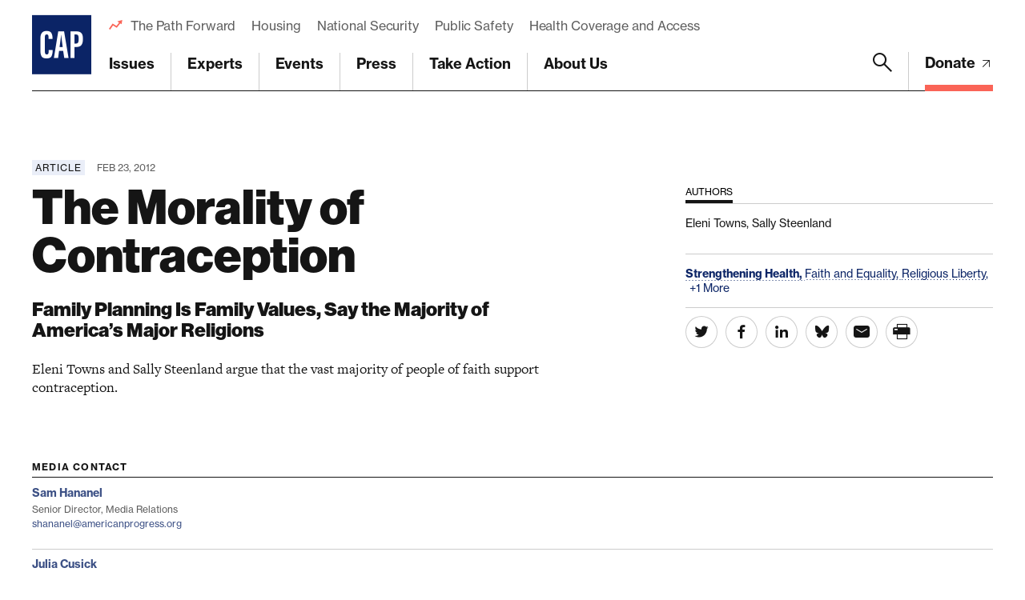

--- FILE ---
content_type: text/html; charset=utf-8
request_url: https://www.google.com/recaptcha/api2/anchor?ar=1&k=6LfIt-UcAAAAAGjbYQY9m5Pk7zqbRt-EIkpNkSbB&co=aHR0cHM6Ly93d3cuYW1lcmljYW5wcm9ncmVzcy5vcmc6NDQz&hl=en&v=PoyoqOPhxBO7pBk68S4YbpHZ&size=invisible&anchor-ms=20000&execute-ms=30000&cb=venyv72yx8cr
body_size: 48775
content:
<!DOCTYPE HTML><html dir="ltr" lang="en"><head><meta http-equiv="Content-Type" content="text/html; charset=UTF-8">
<meta http-equiv="X-UA-Compatible" content="IE=edge">
<title>reCAPTCHA</title>
<style type="text/css">
/* cyrillic-ext */
@font-face {
  font-family: 'Roboto';
  font-style: normal;
  font-weight: 400;
  font-stretch: 100%;
  src: url(//fonts.gstatic.com/s/roboto/v48/KFO7CnqEu92Fr1ME7kSn66aGLdTylUAMa3GUBHMdazTgWw.woff2) format('woff2');
  unicode-range: U+0460-052F, U+1C80-1C8A, U+20B4, U+2DE0-2DFF, U+A640-A69F, U+FE2E-FE2F;
}
/* cyrillic */
@font-face {
  font-family: 'Roboto';
  font-style: normal;
  font-weight: 400;
  font-stretch: 100%;
  src: url(//fonts.gstatic.com/s/roboto/v48/KFO7CnqEu92Fr1ME7kSn66aGLdTylUAMa3iUBHMdazTgWw.woff2) format('woff2');
  unicode-range: U+0301, U+0400-045F, U+0490-0491, U+04B0-04B1, U+2116;
}
/* greek-ext */
@font-face {
  font-family: 'Roboto';
  font-style: normal;
  font-weight: 400;
  font-stretch: 100%;
  src: url(//fonts.gstatic.com/s/roboto/v48/KFO7CnqEu92Fr1ME7kSn66aGLdTylUAMa3CUBHMdazTgWw.woff2) format('woff2');
  unicode-range: U+1F00-1FFF;
}
/* greek */
@font-face {
  font-family: 'Roboto';
  font-style: normal;
  font-weight: 400;
  font-stretch: 100%;
  src: url(//fonts.gstatic.com/s/roboto/v48/KFO7CnqEu92Fr1ME7kSn66aGLdTylUAMa3-UBHMdazTgWw.woff2) format('woff2');
  unicode-range: U+0370-0377, U+037A-037F, U+0384-038A, U+038C, U+038E-03A1, U+03A3-03FF;
}
/* math */
@font-face {
  font-family: 'Roboto';
  font-style: normal;
  font-weight: 400;
  font-stretch: 100%;
  src: url(//fonts.gstatic.com/s/roboto/v48/KFO7CnqEu92Fr1ME7kSn66aGLdTylUAMawCUBHMdazTgWw.woff2) format('woff2');
  unicode-range: U+0302-0303, U+0305, U+0307-0308, U+0310, U+0312, U+0315, U+031A, U+0326-0327, U+032C, U+032F-0330, U+0332-0333, U+0338, U+033A, U+0346, U+034D, U+0391-03A1, U+03A3-03A9, U+03B1-03C9, U+03D1, U+03D5-03D6, U+03F0-03F1, U+03F4-03F5, U+2016-2017, U+2034-2038, U+203C, U+2040, U+2043, U+2047, U+2050, U+2057, U+205F, U+2070-2071, U+2074-208E, U+2090-209C, U+20D0-20DC, U+20E1, U+20E5-20EF, U+2100-2112, U+2114-2115, U+2117-2121, U+2123-214F, U+2190, U+2192, U+2194-21AE, U+21B0-21E5, U+21F1-21F2, U+21F4-2211, U+2213-2214, U+2216-22FF, U+2308-230B, U+2310, U+2319, U+231C-2321, U+2336-237A, U+237C, U+2395, U+239B-23B7, U+23D0, U+23DC-23E1, U+2474-2475, U+25AF, U+25B3, U+25B7, U+25BD, U+25C1, U+25CA, U+25CC, U+25FB, U+266D-266F, U+27C0-27FF, U+2900-2AFF, U+2B0E-2B11, U+2B30-2B4C, U+2BFE, U+3030, U+FF5B, U+FF5D, U+1D400-1D7FF, U+1EE00-1EEFF;
}
/* symbols */
@font-face {
  font-family: 'Roboto';
  font-style: normal;
  font-weight: 400;
  font-stretch: 100%;
  src: url(//fonts.gstatic.com/s/roboto/v48/KFO7CnqEu92Fr1ME7kSn66aGLdTylUAMaxKUBHMdazTgWw.woff2) format('woff2');
  unicode-range: U+0001-000C, U+000E-001F, U+007F-009F, U+20DD-20E0, U+20E2-20E4, U+2150-218F, U+2190, U+2192, U+2194-2199, U+21AF, U+21E6-21F0, U+21F3, U+2218-2219, U+2299, U+22C4-22C6, U+2300-243F, U+2440-244A, U+2460-24FF, U+25A0-27BF, U+2800-28FF, U+2921-2922, U+2981, U+29BF, U+29EB, U+2B00-2BFF, U+4DC0-4DFF, U+FFF9-FFFB, U+10140-1018E, U+10190-1019C, U+101A0, U+101D0-101FD, U+102E0-102FB, U+10E60-10E7E, U+1D2C0-1D2D3, U+1D2E0-1D37F, U+1F000-1F0FF, U+1F100-1F1AD, U+1F1E6-1F1FF, U+1F30D-1F30F, U+1F315, U+1F31C, U+1F31E, U+1F320-1F32C, U+1F336, U+1F378, U+1F37D, U+1F382, U+1F393-1F39F, U+1F3A7-1F3A8, U+1F3AC-1F3AF, U+1F3C2, U+1F3C4-1F3C6, U+1F3CA-1F3CE, U+1F3D4-1F3E0, U+1F3ED, U+1F3F1-1F3F3, U+1F3F5-1F3F7, U+1F408, U+1F415, U+1F41F, U+1F426, U+1F43F, U+1F441-1F442, U+1F444, U+1F446-1F449, U+1F44C-1F44E, U+1F453, U+1F46A, U+1F47D, U+1F4A3, U+1F4B0, U+1F4B3, U+1F4B9, U+1F4BB, U+1F4BF, U+1F4C8-1F4CB, U+1F4D6, U+1F4DA, U+1F4DF, U+1F4E3-1F4E6, U+1F4EA-1F4ED, U+1F4F7, U+1F4F9-1F4FB, U+1F4FD-1F4FE, U+1F503, U+1F507-1F50B, U+1F50D, U+1F512-1F513, U+1F53E-1F54A, U+1F54F-1F5FA, U+1F610, U+1F650-1F67F, U+1F687, U+1F68D, U+1F691, U+1F694, U+1F698, U+1F6AD, U+1F6B2, U+1F6B9-1F6BA, U+1F6BC, U+1F6C6-1F6CF, U+1F6D3-1F6D7, U+1F6E0-1F6EA, U+1F6F0-1F6F3, U+1F6F7-1F6FC, U+1F700-1F7FF, U+1F800-1F80B, U+1F810-1F847, U+1F850-1F859, U+1F860-1F887, U+1F890-1F8AD, U+1F8B0-1F8BB, U+1F8C0-1F8C1, U+1F900-1F90B, U+1F93B, U+1F946, U+1F984, U+1F996, U+1F9E9, U+1FA00-1FA6F, U+1FA70-1FA7C, U+1FA80-1FA89, U+1FA8F-1FAC6, U+1FACE-1FADC, U+1FADF-1FAE9, U+1FAF0-1FAF8, U+1FB00-1FBFF;
}
/* vietnamese */
@font-face {
  font-family: 'Roboto';
  font-style: normal;
  font-weight: 400;
  font-stretch: 100%;
  src: url(//fonts.gstatic.com/s/roboto/v48/KFO7CnqEu92Fr1ME7kSn66aGLdTylUAMa3OUBHMdazTgWw.woff2) format('woff2');
  unicode-range: U+0102-0103, U+0110-0111, U+0128-0129, U+0168-0169, U+01A0-01A1, U+01AF-01B0, U+0300-0301, U+0303-0304, U+0308-0309, U+0323, U+0329, U+1EA0-1EF9, U+20AB;
}
/* latin-ext */
@font-face {
  font-family: 'Roboto';
  font-style: normal;
  font-weight: 400;
  font-stretch: 100%;
  src: url(//fonts.gstatic.com/s/roboto/v48/KFO7CnqEu92Fr1ME7kSn66aGLdTylUAMa3KUBHMdazTgWw.woff2) format('woff2');
  unicode-range: U+0100-02BA, U+02BD-02C5, U+02C7-02CC, U+02CE-02D7, U+02DD-02FF, U+0304, U+0308, U+0329, U+1D00-1DBF, U+1E00-1E9F, U+1EF2-1EFF, U+2020, U+20A0-20AB, U+20AD-20C0, U+2113, U+2C60-2C7F, U+A720-A7FF;
}
/* latin */
@font-face {
  font-family: 'Roboto';
  font-style: normal;
  font-weight: 400;
  font-stretch: 100%;
  src: url(//fonts.gstatic.com/s/roboto/v48/KFO7CnqEu92Fr1ME7kSn66aGLdTylUAMa3yUBHMdazQ.woff2) format('woff2');
  unicode-range: U+0000-00FF, U+0131, U+0152-0153, U+02BB-02BC, U+02C6, U+02DA, U+02DC, U+0304, U+0308, U+0329, U+2000-206F, U+20AC, U+2122, U+2191, U+2193, U+2212, U+2215, U+FEFF, U+FFFD;
}
/* cyrillic-ext */
@font-face {
  font-family: 'Roboto';
  font-style: normal;
  font-weight: 500;
  font-stretch: 100%;
  src: url(//fonts.gstatic.com/s/roboto/v48/KFO7CnqEu92Fr1ME7kSn66aGLdTylUAMa3GUBHMdazTgWw.woff2) format('woff2');
  unicode-range: U+0460-052F, U+1C80-1C8A, U+20B4, U+2DE0-2DFF, U+A640-A69F, U+FE2E-FE2F;
}
/* cyrillic */
@font-face {
  font-family: 'Roboto';
  font-style: normal;
  font-weight: 500;
  font-stretch: 100%;
  src: url(//fonts.gstatic.com/s/roboto/v48/KFO7CnqEu92Fr1ME7kSn66aGLdTylUAMa3iUBHMdazTgWw.woff2) format('woff2');
  unicode-range: U+0301, U+0400-045F, U+0490-0491, U+04B0-04B1, U+2116;
}
/* greek-ext */
@font-face {
  font-family: 'Roboto';
  font-style: normal;
  font-weight: 500;
  font-stretch: 100%;
  src: url(//fonts.gstatic.com/s/roboto/v48/KFO7CnqEu92Fr1ME7kSn66aGLdTylUAMa3CUBHMdazTgWw.woff2) format('woff2');
  unicode-range: U+1F00-1FFF;
}
/* greek */
@font-face {
  font-family: 'Roboto';
  font-style: normal;
  font-weight: 500;
  font-stretch: 100%;
  src: url(//fonts.gstatic.com/s/roboto/v48/KFO7CnqEu92Fr1ME7kSn66aGLdTylUAMa3-UBHMdazTgWw.woff2) format('woff2');
  unicode-range: U+0370-0377, U+037A-037F, U+0384-038A, U+038C, U+038E-03A1, U+03A3-03FF;
}
/* math */
@font-face {
  font-family: 'Roboto';
  font-style: normal;
  font-weight: 500;
  font-stretch: 100%;
  src: url(//fonts.gstatic.com/s/roboto/v48/KFO7CnqEu92Fr1ME7kSn66aGLdTylUAMawCUBHMdazTgWw.woff2) format('woff2');
  unicode-range: U+0302-0303, U+0305, U+0307-0308, U+0310, U+0312, U+0315, U+031A, U+0326-0327, U+032C, U+032F-0330, U+0332-0333, U+0338, U+033A, U+0346, U+034D, U+0391-03A1, U+03A3-03A9, U+03B1-03C9, U+03D1, U+03D5-03D6, U+03F0-03F1, U+03F4-03F5, U+2016-2017, U+2034-2038, U+203C, U+2040, U+2043, U+2047, U+2050, U+2057, U+205F, U+2070-2071, U+2074-208E, U+2090-209C, U+20D0-20DC, U+20E1, U+20E5-20EF, U+2100-2112, U+2114-2115, U+2117-2121, U+2123-214F, U+2190, U+2192, U+2194-21AE, U+21B0-21E5, U+21F1-21F2, U+21F4-2211, U+2213-2214, U+2216-22FF, U+2308-230B, U+2310, U+2319, U+231C-2321, U+2336-237A, U+237C, U+2395, U+239B-23B7, U+23D0, U+23DC-23E1, U+2474-2475, U+25AF, U+25B3, U+25B7, U+25BD, U+25C1, U+25CA, U+25CC, U+25FB, U+266D-266F, U+27C0-27FF, U+2900-2AFF, U+2B0E-2B11, U+2B30-2B4C, U+2BFE, U+3030, U+FF5B, U+FF5D, U+1D400-1D7FF, U+1EE00-1EEFF;
}
/* symbols */
@font-face {
  font-family: 'Roboto';
  font-style: normal;
  font-weight: 500;
  font-stretch: 100%;
  src: url(//fonts.gstatic.com/s/roboto/v48/KFO7CnqEu92Fr1ME7kSn66aGLdTylUAMaxKUBHMdazTgWw.woff2) format('woff2');
  unicode-range: U+0001-000C, U+000E-001F, U+007F-009F, U+20DD-20E0, U+20E2-20E4, U+2150-218F, U+2190, U+2192, U+2194-2199, U+21AF, U+21E6-21F0, U+21F3, U+2218-2219, U+2299, U+22C4-22C6, U+2300-243F, U+2440-244A, U+2460-24FF, U+25A0-27BF, U+2800-28FF, U+2921-2922, U+2981, U+29BF, U+29EB, U+2B00-2BFF, U+4DC0-4DFF, U+FFF9-FFFB, U+10140-1018E, U+10190-1019C, U+101A0, U+101D0-101FD, U+102E0-102FB, U+10E60-10E7E, U+1D2C0-1D2D3, U+1D2E0-1D37F, U+1F000-1F0FF, U+1F100-1F1AD, U+1F1E6-1F1FF, U+1F30D-1F30F, U+1F315, U+1F31C, U+1F31E, U+1F320-1F32C, U+1F336, U+1F378, U+1F37D, U+1F382, U+1F393-1F39F, U+1F3A7-1F3A8, U+1F3AC-1F3AF, U+1F3C2, U+1F3C4-1F3C6, U+1F3CA-1F3CE, U+1F3D4-1F3E0, U+1F3ED, U+1F3F1-1F3F3, U+1F3F5-1F3F7, U+1F408, U+1F415, U+1F41F, U+1F426, U+1F43F, U+1F441-1F442, U+1F444, U+1F446-1F449, U+1F44C-1F44E, U+1F453, U+1F46A, U+1F47D, U+1F4A3, U+1F4B0, U+1F4B3, U+1F4B9, U+1F4BB, U+1F4BF, U+1F4C8-1F4CB, U+1F4D6, U+1F4DA, U+1F4DF, U+1F4E3-1F4E6, U+1F4EA-1F4ED, U+1F4F7, U+1F4F9-1F4FB, U+1F4FD-1F4FE, U+1F503, U+1F507-1F50B, U+1F50D, U+1F512-1F513, U+1F53E-1F54A, U+1F54F-1F5FA, U+1F610, U+1F650-1F67F, U+1F687, U+1F68D, U+1F691, U+1F694, U+1F698, U+1F6AD, U+1F6B2, U+1F6B9-1F6BA, U+1F6BC, U+1F6C6-1F6CF, U+1F6D3-1F6D7, U+1F6E0-1F6EA, U+1F6F0-1F6F3, U+1F6F7-1F6FC, U+1F700-1F7FF, U+1F800-1F80B, U+1F810-1F847, U+1F850-1F859, U+1F860-1F887, U+1F890-1F8AD, U+1F8B0-1F8BB, U+1F8C0-1F8C1, U+1F900-1F90B, U+1F93B, U+1F946, U+1F984, U+1F996, U+1F9E9, U+1FA00-1FA6F, U+1FA70-1FA7C, U+1FA80-1FA89, U+1FA8F-1FAC6, U+1FACE-1FADC, U+1FADF-1FAE9, U+1FAF0-1FAF8, U+1FB00-1FBFF;
}
/* vietnamese */
@font-face {
  font-family: 'Roboto';
  font-style: normal;
  font-weight: 500;
  font-stretch: 100%;
  src: url(//fonts.gstatic.com/s/roboto/v48/KFO7CnqEu92Fr1ME7kSn66aGLdTylUAMa3OUBHMdazTgWw.woff2) format('woff2');
  unicode-range: U+0102-0103, U+0110-0111, U+0128-0129, U+0168-0169, U+01A0-01A1, U+01AF-01B0, U+0300-0301, U+0303-0304, U+0308-0309, U+0323, U+0329, U+1EA0-1EF9, U+20AB;
}
/* latin-ext */
@font-face {
  font-family: 'Roboto';
  font-style: normal;
  font-weight: 500;
  font-stretch: 100%;
  src: url(//fonts.gstatic.com/s/roboto/v48/KFO7CnqEu92Fr1ME7kSn66aGLdTylUAMa3KUBHMdazTgWw.woff2) format('woff2');
  unicode-range: U+0100-02BA, U+02BD-02C5, U+02C7-02CC, U+02CE-02D7, U+02DD-02FF, U+0304, U+0308, U+0329, U+1D00-1DBF, U+1E00-1E9F, U+1EF2-1EFF, U+2020, U+20A0-20AB, U+20AD-20C0, U+2113, U+2C60-2C7F, U+A720-A7FF;
}
/* latin */
@font-face {
  font-family: 'Roboto';
  font-style: normal;
  font-weight: 500;
  font-stretch: 100%;
  src: url(//fonts.gstatic.com/s/roboto/v48/KFO7CnqEu92Fr1ME7kSn66aGLdTylUAMa3yUBHMdazQ.woff2) format('woff2');
  unicode-range: U+0000-00FF, U+0131, U+0152-0153, U+02BB-02BC, U+02C6, U+02DA, U+02DC, U+0304, U+0308, U+0329, U+2000-206F, U+20AC, U+2122, U+2191, U+2193, U+2212, U+2215, U+FEFF, U+FFFD;
}
/* cyrillic-ext */
@font-face {
  font-family: 'Roboto';
  font-style: normal;
  font-weight: 900;
  font-stretch: 100%;
  src: url(//fonts.gstatic.com/s/roboto/v48/KFO7CnqEu92Fr1ME7kSn66aGLdTylUAMa3GUBHMdazTgWw.woff2) format('woff2');
  unicode-range: U+0460-052F, U+1C80-1C8A, U+20B4, U+2DE0-2DFF, U+A640-A69F, U+FE2E-FE2F;
}
/* cyrillic */
@font-face {
  font-family: 'Roboto';
  font-style: normal;
  font-weight: 900;
  font-stretch: 100%;
  src: url(//fonts.gstatic.com/s/roboto/v48/KFO7CnqEu92Fr1ME7kSn66aGLdTylUAMa3iUBHMdazTgWw.woff2) format('woff2');
  unicode-range: U+0301, U+0400-045F, U+0490-0491, U+04B0-04B1, U+2116;
}
/* greek-ext */
@font-face {
  font-family: 'Roboto';
  font-style: normal;
  font-weight: 900;
  font-stretch: 100%;
  src: url(//fonts.gstatic.com/s/roboto/v48/KFO7CnqEu92Fr1ME7kSn66aGLdTylUAMa3CUBHMdazTgWw.woff2) format('woff2');
  unicode-range: U+1F00-1FFF;
}
/* greek */
@font-face {
  font-family: 'Roboto';
  font-style: normal;
  font-weight: 900;
  font-stretch: 100%;
  src: url(//fonts.gstatic.com/s/roboto/v48/KFO7CnqEu92Fr1ME7kSn66aGLdTylUAMa3-UBHMdazTgWw.woff2) format('woff2');
  unicode-range: U+0370-0377, U+037A-037F, U+0384-038A, U+038C, U+038E-03A1, U+03A3-03FF;
}
/* math */
@font-face {
  font-family: 'Roboto';
  font-style: normal;
  font-weight: 900;
  font-stretch: 100%;
  src: url(//fonts.gstatic.com/s/roboto/v48/KFO7CnqEu92Fr1ME7kSn66aGLdTylUAMawCUBHMdazTgWw.woff2) format('woff2');
  unicode-range: U+0302-0303, U+0305, U+0307-0308, U+0310, U+0312, U+0315, U+031A, U+0326-0327, U+032C, U+032F-0330, U+0332-0333, U+0338, U+033A, U+0346, U+034D, U+0391-03A1, U+03A3-03A9, U+03B1-03C9, U+03D1, U+03D5-03D6, U+03F0-03F1, U+03F4-03F5, U+2016-2017, U+2034-2038, U+203C, U+2040, U+2043, U+2047, U+2050, U+2057, U+205F, U+2070-2071, U+2074-208E, U+2090-209C, U+20D0-20DC, U+20E1, U+20E5-20EF, U+2100-2112, U+2114-2115, U+2117-2121, U+2123-214F, U+2190, U+2192, U+2194-21AE, U+21B0-21E5, U+21F1-21F2, U+21F4-2211, U+2213-2214, U+2216-22FF, U+2308-230B, U+2310, U+2319, U+231C-2321, U+2336-237A, U+237C, U+2395, U+239B-23B7, U+23D0, U+23DC-23E1, U+2474-2475, U+25AF, U+25B3, U+25B7, U+25BD, U+25C1, U+25CA, U+25CC, U+25FB, U+266D-266F, U+27C0-27FF, U+2900-2AFF, U+2B0E-2B11, U+2B30-2B4C, U+2BFE, U+3030, U+FF5B, U+FF5D, U+1D400-1D7FF, U+1EE00-1EEFF;
}
/* symbols */
@font-face {
  font-family: 'Roboto';
  font-style: normal;
  font-weight: 900;
  font-stretch: 100%;
  src: url(//fonts.gstatic.com/s/roboto/v48/KFO7CnqEu92Fr1ME7kSn66aGLdTylUAMaxKUBHMdazTgWw.woff2) format('woff2');
  unicode-range: U+0001-000C, U+000E-001F, U+007F-009F, U+20DD-20E0, U+20E2-20E4, U+2150-218F, U+2190, U+2192, U+2194-2199, U+21AF, U+21E6-21F0, U+21F3, U+2218-2219, U+2299, U+22C4-22C6, U+2300-243F, U+2440-244A, U+2460-24FF, U+25A0-27BF, U+2800-28FF, U+2921-2922, U+2981, U+29BF, U+29EB, U+2B00-2BFF, U+4DC0-4DFF, U+FFF9-FFFB, U+10140-1018E, U+10190-1019C, U+101A0, U+101D0-101FD, U+102E0-102FB, U+10E60-10E7E, U+1D2C0-1D2D3, U+1D2E0-1D37F, U+1F000-1F0FF, U+1F100-1F1AD, U+1F1E6-1F1FF, U+1F30D-1F30F, U+1F315, U+1F31C, U+1F31E, U+1F320-1F32C, U+1F336, U+1F378, U+1F37D, U+1F382, U+1F393-1F39F, U+1F3A7-1F3A8, U+1F3AC-1F3AF, U+1F3C2, U+1F3C4-1F3C6, U+1F3CA-1F3CE, U+1F3D4-1F3E0, U+1F3ED, U+1F3F1-1F3F3, U+1F3F5-1F3F7, U+1F408, U+1F415, U+1F41F, U+1F426, U+1F43F, U+1F441-1F442, U+1F444, U+1F446-1F449, U+1F44C-1F44E, U+1F453, U+1F46A, U+1F47D, U+1F4A3, U+1F4B0, U+1F4B3, U+1F4B9, U+1F4BB, U+1F4BF, U+1F4C8-1F4CB, U+1F4D6, U+1F4DA, U+1F4DF, U+1F4E3-1F4E6, U+1F4EA-1F4ED, U+1F4F7, U+1F4F9-1F4FB, U+1F4FD-1F4FE, U+1F503, U+1F507-1F50B, U+1F50D, U+1F512-1F513, U+1F53E-1F54A, U+1F54F-1F5FA, U+1F610, U+1F650-1F67F, U+1F687, U+1F68D, U+1F691, U+1F694, U+1F698, U+1F6AD, U+1F6B2, U+1F6B9-1F6BA, U+1F6BC, U+1F6C6-1F6CF, U+1F6D3-1F6D7, U+1F6E0-1F6EA, U+1F6F0-1F6F3, U+1F6F7-1F6FC, U+1F700-1F7FF, U+1F800-1F80B, U+1F810-1F847, U+1F850-1F859, U+1F860-1F887, U+1F890-1F8AD, U+1F8B0-1F8BB, U+1F8C0-1F8C1, U+1F900-1F90B, U+1F93B, U+1F946, U+1F984, U+1F996, U+1F9E9, U+1FA00-1FA6F, U+1FA70-1FA7C, U+1FA80-1FA89, U+1FA8F-1FAC6, U+1FACE-1FADC, U+1FADF-1FAE9, U+1FAF0-1FAF8, U+1FB00-1FBFF;
}
/* vietnamese */
@font-face {
  font-family: 'Roboto';
  font-style: normal;
  font-weight: 900;
  font-stretch: 100%;
  src: url(//fonts.gstatic.com/s/roboto/v48/KFO7CnqEu92Fr1ME7kSn66aGLdTylUAMa3OUBHMdazTgWw.woff2) format('woff2');
  unicode-range: U+0102-0103, U+0110-0111, U+0128-0129, U+0168-0169, U+01A0-01A1, U+01AF-01B0, U+0300-0301, U+0303-0304, U+0308-0309, U+0323, U+0329, U+1EA0-1EF9, U+20AB;
}
/* latin-ext */
@font-face {
  font-family: 'Roboto';
  font-style: normal;
  font-weight: 900;
  font-stretch: 100%;
  src: url(//fonts.gstatic.com/s/roboto/v48/KFO7CnqEu92Fr1ME7kSn66aGLdTylUAMa3KUBHMdazTgWw.woff2) format('woff2');
  unicode-range: U+0100-02BA, U+02BD-02C5, U+02C7-02CC, U+02CE-02D7, U+02DD-02FF, U+0304, U+0308, U+0329, U+1D00-1DBF, U+1E00-1E9F, U+1EF2-1EFF, U+2020, U+20A0-20AB, U+20AD-20C0, U+2113, U+2C60-2C7F, U+A720-A7FF;
}
/* latin */
@font-face {
  font-family: 'Roboto';
  font-style: normal;
  font-weight: 900;
  font-stretch: 100%;
  src: url(//fonts.gstatic.com/s/roboto/v48/KFO7CnqEu92Fr1ME7kSn66aGLdTylUAMa3yUBHMdazQ.woff2) format('woff2');
  unicode-range: U+0000-00FF, U+0131, U+0152-0153, U+02BB-02BC, U+02C6, U+02DA, U+02DC, U+0304, U+0308, U+0329, U+2000-206F, U+20AC, U+2122, U+2191, U+2193, U+2212, U+2215, U+FEFF, U+FFFD;
}

</style>
<link rel="stylesheet" type="text/css" href="https://www.gstatic.com/recaptcha/releases/PoyoqOPhxBO7pBk68S4YbpHZ/styles__ltr.css">
<script nonce="WrWK6OTKYFtZNFcXzOvG-A" type="text/javascript">window['__recaptcha_api'] = 'https://www.google.com/recaptcha/api2/';</script>
<script type="text/javascript" src="https://www.gstatic.com/recaptcha/releases/PoyoqOPhxBO7pBk68S4YbpHZ/recaptcha__en.js" nonce="WrWK6OTKYFtZNFcXzOvG-A">
      
    </script></head>
<body><div id="rc-anchor-alert" class="rc-anchor-alert"></div>
<input type="hidden" id="recaptcha-token" value="[base64]">
<script type="text/javascript" nonce="WrWK6OTKYFtZNFcXzOvG-A">
      recaptcha.anchor.Main.init("[\x22ainput\x22,[\x22bgdata\x22,\x22\x22,\[base64]/[base64]/[base64]/[base64]/[base64]/UltsKytdPUU6KEU8MjA0OD9SW2wrK109RT4+NnwxOTI6KChFJjY0NTEyKT09NTUyOTYmJk0rMTxjLmxlbmd0aCYmKGMuY2hhckNvZGVBdChNKzEpJjY0NTEyKT09NTYzMjA/[base64]/[base64]/[base64]/[base64]/[base64]/[base64]/[base64]\x22,\[base64]\\u003d\\u003d\x22,\x22wrXCt8KLfsOzccOUw5zCp8KDHsOFBsKYw7YewoQEwp7CiMKjw54hwp5aw6TDhcKTEsKrWcKRYjbDlMKdw5AvFFXCo8O0AH3DqzjDtWLCgWIRfz3CuRTDjVlDOkZVWcOcZMO6w5xoN2bCjxtMM8KGbjZ/wo8Hw6bDkMK2MsKwwpfCrMKfw7Nbw7ZaNcKtOX/DvcOgZcOnw5TDvwfClcO1woUsGsO/MA7CksOhGXZgHcOhw6TCmQzDocOaBE4fwrPDumbCvcO8wrzDq8OWfxbDh8KQwq7CvHvCnlwcw6rDlMK5wroyw5sEwqzCrsKowpLDrVfDpsK5wpnDn01Bwqhpw7Arw5nDusKMUMKBw58IGMOMX8K5Qg/CjMKqwqoTw7fCrT3CmDofcgzCnhQLwoLDgBsrdyfCkz7Cp8ODTMKBwo8abibDh8KnDmg5w6DCrMO0w4TCtMKFbsOwwpFJNlvCucOifmMyw77Cvl7ChcKBw7LDvWzDs2/Cg8KhbndyO8KYw4YeBnDDs8K6wr4YGmDCvsKMQsKQDj4iDsK/egYnGsKSQcKYN3Mcc8Kew63DssKBGsKGexALw4PDtyQFw7jCszLDk8Kvw54oAWDCisKzT8K5LsOUZMKsLzRBw7Amw5XCux/DvMOcHk3CusKwwoDDkMKgNcKuN2QgGsK/w7jDpggyaVADwo/DnMO6NcOuGEV1J8OYwpjDksKxw6tcw5zDpcKRNyPDoUZmcwkJZMOAw5FZwpzDrlHDkMKWB8OsRMO3SFxvwphJTRh2UHN/woMlw4/DgMK+K8KPwrLDkE/Cu8OMNMOew7dZw5ENw6wCbExOdhvDsAhWYsKkwrxodjzDtcOtYk95w4lhQcOxKMO0Zwo0w7MxH8O2w5bClsK6dw/Cg8O4IGwzw7MqQy1TTMK+wqLCn0pjPMOtw5zCrMKVwpjDuBXChcOdw5/DlMOdXcOWwoXDvsOhJMKewrvDj8OHw4ASYcOvwqwZw4nCtCxIwrwow5scwoQ/[base64]/DvMOEwqtzDMOtAcO0L8O5XcKjwoUfw6QtAcOvw64bwo/Dg1YMLsOldsO4F8KgDAPCoMKRJwHCu8KSwqrCsVTCqFkwU8ONwr7ChSw4chx/wp3CtcOMwo4Zw5sCwr3Crz4ow5/DvMOMwrYCPXfDlsKgG11tHVnDj8KBw4Uuw61pGcKoRXjCjHE4U8Krw4/[base64]/[base64]/CkcOGw7gKwonDm8OiwpjDqxk5wpBBBUXDkXUVwq/DkwjDvRFWwpLDkHfDoAzCv8K7w4crOsOXEcKew5nDjsONRVAyw6rDh8OsBD4+TcO0RjnDlTovw5/[base64]/DhcKSw7wCIBE3wpoWKcO6N8KNPcKGwpNwwr7DtcOCw6BxdsKjwqvDlS44wrPDo8O9RcKSwoQtacKRS8K5GsOoQcOCw5vDunLDrMKgEsK3VBrCqC/Dvk8Nwq1ow53DrFjDuHTCvcKzF8Oqcz/Du8O+KsKQUMKPBUbDgsKswr7DuF0IIcO7AcO/w5jDgmTCiMKiwqnDkcOEGsK9w6DDpcOnw6fDvksRHsKDLMK7GAtNZ8OAcnnDiALDqsOZZ8OMf8OuwrbClsKjfw/CmMKEw63CjiMfwq7CqGQuE8OGeyEcw47DkjHCosKnw53CucK5w5gqAMKYw6HCv8KtSMOuwrEpw5jDncKMw4TDgMKhMhxmwqVQTSnDuV7CmCvChz7DrF7CqsOFThJUw7vConTChnErcFPDi8OLFMOLwo3Cm8KVGMO/w5nDi8O/w7JNWnAUYWIJYQAYw4jDlcO3wpPDvEY9cjY1wrbCnhxSW8OIR2RJYsOCC3gddALCpcOPwqIrM17DlUTDsFXCg8O9d8OHw4gTV8Olw6bDlHDCoCPClxvDuMKqNE0Wwo1HwqvCnWLDuRApw71/BgQtX8KUBsOXw7rCksONRnPDicKYc8O5wpogdsKlw5ECw4LDvjsuVMKhVS9OZcOjwqVdw7/CuCfCj2IlAWrDscKWwrk8wq/Cr3bCocKwwrJ6w7B2CQjClA5FwqXCl8KrKcKCw6xLw4h5R8OVUlgRw6DCoCvDhsOfw6kLWm46UH3ClkDDrDItwrvDqQ3Cq8OhZWHCq8K7fV3ClcKhIVRtw6PDkMOowoHDisOSG3kJYMKGw4B9FFlQwqgLHMK5TcKhw7x+csKFPj8MfsOBFsK/w7fCh8KMw60AZsK0Jj/[base64]/DgMOZFMOtAkvChMKJdBHDnMOnR8OSw6rDgBvCiMOlwofClV/[base64]/[base64]/wrpHHktGw48pbsKuADvDt8O/csOaV8KeGMOwNMOaYwnCg8OCFsOfw7k8JiANwpPClGvDvyDDp8OkHiHDqUccwqVXGMKIwo85w5lffsKND8OOVjEdJ1Axw54zwpnDjyDDhAA7w6XChcKWdRE2C8KgwrLCpwZ+w7IjI8Kow4/[base64]/CmcK6w5ZfTsKXCSjDisKqw6zCm8KxwoMcA2DCoWLClMOqaQE7w4LCm8KDEUjDj0rDlxAWw7rDvsO1OzQRUhw1wo4wwrvDt2cxwqd6fsOww5cIwo4Tw6HCjyB0w79IwpXDjGlbPMKiesOsJ3/ClkdnCcK8wpwmwoPDmT93wqcJwqNtfMOqw60Vwr/CoMKOwoEHHHrCgV/[base64]/Di8KcIwXDuwoeAMKGw5fDrcKXQMK2FkBMw413KsKHw4DCu8KswqXChcOrX0Nhwo7Cp3RAG8KvwpPDhR8HSzfDlsK/w51Jw5XDswdzHsKvw6HCrBnDohB9wqTDosK8w4XCgcK7wrhoR8OkJW5QcMOtc35xEwx7w4HDiyR4wq9Iwp1Sw4/[base64]/ClSlHYMKKPxpPw6DDucOdwrrCiC8GcsK/PcOXw5ICDMOLMyl3wrVyOsKcw5JTwoUGw7LCqVthw4XDpsKmw7bCtcKxM18CIsODITfDnEPDlBlAwpDCocKDwrPDpDLDoMKhIC3Dh8KCwqbCv8OURSPCsXLCuHgwwqPDq8KfLsKKXMKHwp1uwpzDjMKpwo8Hw6DCo8Ktw5HCsxDDvUd3TMORwoFNICvClcOMw4/[base64]/DvmdMwqrCrMKkLX9/w7fDosOid8KPaQnDrgHCtD4Jwo0XTD3CnMONw6QtZ0rDiUXCo8OeE23CsMKNBD8tF8KtE0M7wr/Dv8OwZ0dVw4A1aAoTwqMWOw3DusKvwrcIf8Ovw4LCisOWLAXClsOEw4vDjAjCtsOfw6U1w502HmzCnsKXOMOFUGvCisOMTG7CicOjwoIpVRsUw60mFGlWdsOqwqpkwoTCtsOjw550UB7CkmMCwr5Zw5QQw4QvwrBKw5DCiMOOw4BQJ8KNEn/DgcK3wrowwoDDgWvDscOPw7khDjZCw5TDk8K2w55JEztTw7fDkWLCvsOvV8K5w6XCrURowophw7UewqTCqcOgw6RdZwzDhBnDhjrCsMK2esKcwpsQw4HDucO3CAbDq03ConLCj3rCtMOiesODcsK5MX/DvcK8wo/CqcO3SsK2w5nDs8O+XcK5RsKiAcOqw75YDMOqQMO9wqrCt8K5wr08wo1vwqcow785w7zDhsKlw4vCjMKabAgCHTNsQEJywoUsw4XDksOKw6/Co0nCrsKuTjM/wrhzAHF9w5teQGfDqBPCkHwpwpZ+wqhXwrt6wphFwo7DmlRLS8KuwrPDk354w7bClnPDoMOOIsKiw57DpMKrwofDqMO7w67DowjCvGxew63CsUFYHcO/w4sYwpLDvg7DvMKXBsK+wq/DiMKlEcKFwpYzHDjDhcKBIi9aYnFfFRBoE1rDjcOHWHsew6VKwrMNYxJlwpzDn8OxR1ZUWsKNCUJmeykSRMOje8ONJcKGHcKwwpYhw5Uew7Eiw7gfwqlhPzAVKCRgwqg6JQfDm8Khw6gmwqfCoGrCsR/DscOEwq/[base64]/DkcKZF8OHwrDDvHnCnS7CgsOhwpDDmjcfMQ9KwoLDkSPDpMKFDCPDshdOw7nCozDCnzIbw4J3wo3DvsOlwph3woTCgwzDvMOiw7k/[base64]/[base64]/[base64]/EMKIHlrDtcKcwq8raCLCp24iw6DDjsKtR8OdNivDhSktw78+wqIkN8O/B8OIw6PCjsOpwoNhEw5+dXbDoDHDjQXDm8OPw7UmH8KhwqfDvV1rPnfDnBjDmcKVw5HDjm8RwrDCnsKHYsOgchguwrXCgT4xwqRsE8Olw4DCly7Cr8OPwr4cPMO+w4rCsDzDqxTDhcKmBSJFwqczMjR1fMKHw64yDS7Dg8O/w5s7wpPDvMKKJUwIwrp+w5jDosKOQFFpWMKkY3xCwplMwoPDo3d4BcOOw55LK2NQW1VgDRg3w6NhS8OnHcOMRgfCpMOeWVjDpWbDvsKvIcOhdCADW8K/wq0ZTsKWKhPDm8KGJ8K5wo0NwrUvO1HDiMOwdMK5d3LCscKtw4ULwpFXw4vCqsOtwq4lV3VrWcK5wrNEEMKqwoJKwoIKwr4QOMKmcybCh8OCGMOAUsOkZ0HDusOzwoLDisONYVhZw5fDny8xCh7ChFDDuzUAw7LCoxjCjBELanHCiUxJwpDDgsOFw57DpjYbw5/[base64]/Dk2VjG8KLTFYddMKSwqB8TEnDusKNwoBcUElKwqNgZcOfw4xsP8O3wrvDkFUsX3U7w6Aewok5OWg3WMOwWMK2eh7Do8OswpTCrGB/RMKFSnIIworDiMKTLMKkdMKiwrxrworCkhcYwo8bRFPDmk0rw6kKRE/CncOxZDBVenrCqcOkUAbCoT/[base64]/[base64]/DkjnDlQDDnE4DwpNMdQBpw6bCrsOuTyLDisKzw7PDoGsuwqQcwpTCmQnCo8K1VsODworDssKSw7zCp0PDnsOlwp03BlzDs8OewpnDmhgMw4kNAT7DnmNCecORw6rDrAZAw75oJlnDn8KJLWxYRycdw4/CnMOCR2bDgTF4wq8Ow7rCjsKHacKMNMKGw4d+w61pK8Khw6nCqsKKDVHClH3DrkIbw7fCnmNSH8KqFTtcNxFFwo3Cl8O2e250BzPCpsKnw5N2w4jCqMK+WsOPGMO3w5LDiF8aLWfDln4nwp0ww5jDo8KyWzogwqHCk1MywrjCrsOjCsOGc8KcBj1yw6nDrT/[base64]/CucOfamPDmcKnMMO+IsOGw7/[base64]/CosO4w4oJTHtTNcKsAxbCtxHCh2s+wpPDkMOJw7PDvR7CpxheJgBwSMKSwq4OHcODwrwCwrd7DMKswrLDoMOKw5IRw6/CkR9BDjbCrMOFw5gbfcK9w6HDh8OJw53CsCwdwrR2WgcteV4vw6opwoxhw48FPsKBE8K+w6TDnkZBLMO0w4vDisO/AXpOw6TCg2PCsVDDtxzDpMKzWTkeIsO6F8Kww7V7w4rDmirCksK6wq7CocO8w50VXnlMdsKNfhLCicODCQomw6c5wpHDrMO/w5XCocOawpPClz1/w7XCmsOkw49aw6TDsltGwq3Du8O2w4VOwrk4N8K7JcObw6HDpEhVQw5Fw43DlMKdwqDDrw7DnE3CoQ/DrHvCnA3DvFYBwosoViDCssKFw4PCkMK5wplJNwjCvsKjw7vDgEFXBMKMw4jCsTh9wrZ4GGIzwoEqP1HDhWEAw68MK1knwo7CnFYdwrRCV8KbLgbCp1/[base64]/Ds8KPwqPDuGoDAcKBwofDv1PDh8Okwp0/wq5rwojCvcO2w7TCjxg0w60lwrV0w5zCrjrDl3piaHxcU8KrwqkRTcOCw6nDjSfDjcOBw7BFQMOBUlXCl8OxDhocTRkmwr1/[base64]/Ct8KffsO2MsO2wp3CiW0kKirDmSUDwoA3Il/CmzY4wpXCpMKaPk0fwohiwo5YwrZJw5E8csKNXMOpwpwnw78UT3nDhSMgOMOTwo/CsTYPwqUzwqXDlMOxAsKjCsONBVhXw4Q6wozCi8ONW8KfKElxKMOUWBvCvEbDlUTCtcK1csOqwp43HMOrwozCjUYDw6jCm8OYa8KIwqjClzPClEB1wqgLw6YfwoQ4wq44w6YtUMKKc8OewqfDucOpfcKJfT7Cmw81c8OFwpfDnMOHwq9EZ8OIMcO4wojDl8Keai1lw6/CmHXDu8KCfsOCw5PDujbCmw8oYcONMX9JH8KAwqJ6w5wlwpzCu8KxGwBCw4XDnQHDncK7dRl8w4LCsDnDksKHwrzDr3/CjBk/UH7Dhyk0NcKxwq/CrQzDqsOmOxfCuRgcHxsHXcKjQ2bDp8OWwpFqwqZ8w4lcCMKKwpvDqMOGwojDn27Cv08UDMK7BsONPy/DkMO5OAMpdcKqVlVQHgDDvsOSwrHCskHDkMKUw5wZw58awqVxwqMTdXvDmsOyAMKcKcOaCsOwQ8Kjwo1+w49caGciSmoUw4TDiF3DpnRTwrnCgcOdQBoZHCbDs8OIHSJcH8K8LTfCi8KaGEAjwr1zwr/CucO8UXPCqRnDo8Klw7PCpcKNOyfCgW7DiDrCk8KkKVzDsEA3fhXCtRIkw7HDvcO3fwPDpBoMwoXClsKKw4PCh8K/el5ueRU8AcKDwqFTacO0OUp6w6Y/w6LChm/[base64]/Ci8OdwozDqXt2w4RBQsKsWcOnTVPCnEVRw60NG2LDqVrDg8OHw7/[base64]/DvMKUw7zDmREhHcKAw5LDgcKKAcOiwqYcworDhMO+w7bDhsO0wqLDr8OmFgolSxYDw7crBsO/[base64]/w6vCocKrOSU1w6DDpXoZw6rDlwISwpUEw4ZudVXCg8O3w5TCk8KITQ/CrHTCv8KzB8KvwphLYjLDlG/CsxUaOcOmwrJUfMKLLhDCu13DqAARw7pWHxnDocKHwokewpTDpkLDjH9ZJyF7HMKpdSwbw7RLEsObwo1AwqdKWj80w58ow6rDnMOCL8O5wrHCoyfDqnkiWH3Dg8K0bhtZw5fCvx/[base64]/Dt8K+w7nCrMOjwpo+F8OkEMKwS8ObfMKswrAdPsORMSt2w4PCgDEAw4N6w77DlADCkcO2U8OLAyrDj8KAwp7DrTNcwqoTMgIpw6IQRMKZHsOewoFxKQAkwqFJOAPDvUZjc8KHbBA2LcKOw43Crlh6YsKiT8K+TMO5I2PDqFLDusOJwoLCm8Oqwo7DvcO/FMKGwq4YfsKsw74+wpzCgiUQw5djw7LDiTfDnS43BcOkDsOQdwFewosYTMOCCcOrVRhwBF7DjBzDrmjCrhHDscOIasOPw5fDhgF9wpEBacKGSyfCusOKw5Z4XVVzw5I+w4UGQMKrwpcaAlHDkxwawoxrwowQDmMrw4nDhMOXHVPCuDzDoMKufMKlUcKhYxQhWsKgw4/Cs8KDw410Y8Kww65OEBkjeAPDt8KMwqt5wokJK8KXw7YwVExaJ1rCugd1w5PDg8KXw6DDmGxhwqJjMxrCmcOcI1klw6jCicK6CntHPD3CqMOAw7wIwrbDrcOmMSYrwpxjD8KwbMKUHR/CrSJMw69+wqnCusKbZsOdCjwSw4nCvjphw7/DoMOZwpHCrnsIeAPCkcK2wpJgESltN8KOCCtqw4FtwqAPWF/DisO8AMOzwphYwrZcwqEkw4dSwqMhw6fDuXnDjnhkPMOmCz8Ue8OKN8OOBBDCqR4xICl5Yxs/VsKfw45Iw40mw4LDlMOvMMO4PsOUwp/ClMO0dUDDjcKnw4fDoQ5gwq5vw6bDscKcA8KoKMO0aQYgwol/VMO7NlIFwq7DlS/DsH5FwplmPhDDrMKGN0VDAAHDu8O7woQ7HcKjw73CpcOXw6zDoxwPWEzCnsKAwoDDgHgDwqfDpcKtwrwYwqLDlMKVwrnCtMO2aWk3wrDCvm7Dp0wSwprCmMKhwqQaAMK6w5dwDcKOw7ACHcKjwpTCusK0UMOQC8Krw6/CoXXDo8KRw5IPZsOfGMKaUMOhw6nCicO9FsOmbSfDrBwKw6J5w5LCvcO6HcOIGcOnHsO2PWgaeUnCtz7Cq8K3Ayxuw4Mtw4fDp2ZRFlXCmjV0csOFFMOxw4/Dp8KSw4/[base64]/Dv8Ohw47DgsK8BMOewoXDsQBLw4BgD8KKw5HCg19KbTfDqAdWw4nCrMKNUMOJw6rDv8K+FsKew7pRXsOFaMKlGcKfSXd6wrFJwqwkwqR8wp7DhExvwrdTYVnChF4TwpvDhcOWOT8DJVEnXHjDoMKmwq/Dmh5tw7IgPT9fPkJWwp0jDFwKe2ErCE3CoCFEw5HDhxjCocKTw7nCsWZvBlNlwobDvGbDucOGw6hYwqFhw5XDq8OXwoU5Dl/Cu8O9wo14wpxpwovDrsKew67DuzJBWxkow7RYFXY0YgbDjcKLwp9wY2hOcmkgw7nCkU7Dr2HDmTTChjLDrsK5HG4Iw4vDgRxaw6bCpsOnIS3DmcOnZcKswoBPesKzw4xlNwPCql7DpXrDomhywp9dw78PccKuw58RwrxDCjhCwq/Cim7DhVcfw6BgPhHCoMKfcAolwrQge8OUUcOuwq/DnMK/W11AwrUfwpsmKcObw6IQI8Kjw69AbcKpwr1FfMOEwqABAsKKJ8O9AcKBM8O5b8KoEXbCvcKVwrpbw6LCphvDkj7CqMKMwq8HY0QsLl/CucOhwqjDrSjClsKTY8KYJwsMGsKKwoJYJ8OBwowgYMOJwptdf8KELsOSw6JTJ8KJK8OBwpHColBYw7gICGfDkxzCicK9w6zDlGgBXy3Cu8Ogw51+w5PChMO/w47DiUHCqAsTEmgyIcO/[base64]/wqcIw49cCyvCo3RtE8OjwqRKwpfDtTd7wq1CJMKSRsKpw6XCvMOEwqXDokV8wq9Uw7vCgcO3wp3DgG/DnMOlHsKswqzCuSdxJUMZHwnCksKywrZow4Rqw7U6KMKaOcKowo7DrTbClQItw5NVE0HDg8KhwoN5XBhfIsKNwqk2eMO8TUFrw70fwoB5PCPCm8Otw6DCtsO9ajtaw7/CkcKlwpzDvArCj0HDiUrClcKRw6Vbw6QBw4/DsSDCgzAIwocnbgvDu8K0IBXDpcKoMhbCqsOESsOAeznDmMKVw5XDk384K8Olw6jCoVsGw4N/w73DjlIgwoAzFQZUT8K6w49Zw7lnw7EtBwRIw7k1w4cfZGBvCMOMw7vCh2hYw4sdUTQeMSjDusKbwrB2ecOyc8OsKMOePcKMwqTChy1xworCtMK9D8Kww4dmC8O7bDpTL0xUwoFpwrJHPMK7DELDkywBKsKhwp/[base64]/[base64]/[base64]/DplgbCMKxwprClXI7w6LDqcOIK8OCw77CmMODZm5Rw4XCsj0IwoTChcKweXwFUcOiUA/DusOdwqfDnQJUEsKxDmTDmsKycAc+S8OefjhRw63Dujktw743GWzDm8KrwpjDosOnw6TDn8OBVsOOw6nClMK0VsOdw53DoMKZwp3DiXUNH8OkwobDo8Otw6UICTYlccONw5/Dvhprw7ZRwqPDqm9fw7rCgHvClMKLwqTDmsOnw43DisKFOcOFfsO1WsOIwqNbwrZgw7V/w57Cl8Oaw7oXe8KzRWbCkirCnwfDrMOAwoDCt3rDo8KfbWQtcQ3CpmzDvMO6HMOlR3nCv8OjHUhxBcOJfljCpMKVDcOVw61ZUGIGw5vDpMKhwqLCoSAdwpnDhcKoNMK9esOSYSbDn09XAS/DhFTDsxzDhgVJwrZvYsKQw5QBL8KTdcOpJcKjwopGJ27DssOBw64LH8O9wr4fwojChjwuwoTDhQEbWmFGUl/Cj8KRwrZ2wrvDhMKOw7Q7w57CsW8Xw6NTV8KFMcOjWMKzwpPCksKmIjHCo3w6wqYZwqUQwr8+w4lCNcOaw47CuTo0IMOiBmXDk8KBIWXDuWlNVWnDlA/DtUbDmMKewqN/wohXbQ/DtBVLwq/[base64]/CiMOpwrM3w5bDgVXDgRZtKRM+NGPCkcKlwqBGHcO1wqBUw7MBwo5aLMKhw6fCt8K0Sxx/fsOWw5AAw7rCtQp6a8OTZGnCvcOTFsKobMKFw5dPw5VuccOQPsO9PcOvw5zDlMKNw7jCgsOmDTXCgsOiwrl+w4bDg31bwr1UwpvDlQQMwr3Du31RwqPDs8KTBBUqHsK3w5lvKFjDq3zDtMK8wpI1wr/CuV/DicKxw5AOeARVwq8Ew77CnsK0XcKlwrnCt8KXw5kBw7XCicOywrYNB8KDwrg2w43CiRoaEh9Fw47Dk3t6w7fCg8KhKMKTwpNKEsO5ccOuwplRwr3DtsOBwpfDiUPDkAHDnDvDrAzCmsOdC0/DsMOAw7t8ZFXDgGvCgmDDryTDgAEuwqvCuMK4P2ciwowsw7/[base64]/[base64]/wqJjKMOzXcK3wptLScKBTXsHwpXCkMOzd8OnwqrDq2BaBsK+w6zChcKsACbDocOEBMOdw6PDsMKTJcObd8OqwoTDki8lw6c2wozDjXlvUcKZcQhkwqzCtDDChcOwQcOQX8OLw5bCmsOJZMKlwrzDjsOLw5dSQGEgwq/CssKzw4RkYMOkd8KZw5N3XsKpwqN2w5TCt8OIX8Ofw7rCqsKfDXvClT/[base64]/DsMK+w5jDkcKBwrHCmMKDw6MFE8K6wpNTwrzDtsKJA1gcw5/DmMKtw7/CpcKhQ8Kww6oSME9ow50OwoFQJXdxw54/RcKnwrYWBjfDuRlwZUjCg8Kbw6rDpsOiw55vPFnDuCnCtj3CisOVA3LCli7CnsO5w7cAwq/DusKydMKhw7sXPQBxwpnDssKaIwBGIsOYecKtJFPCssOrwpF8GcOBNS0qw5rCqMOracO/w6zCnV7Cg0RxXwMrYXPDucKPwo/CkUYdYsOqJsORw7TDtcOgLcO2w5Q8IMOQw6gawoJMwr/DuMKmDMOhwpTDgcKqNsOgw5HDncOvw5bDtFbDlS5kw7VpKMKAwoPCh8ORYsKnw4zDnMOyPUEfw6/[base64]/w5LDlyTDnsKEwpRfwrDDqcKmw4Qfw5URwqPDvCnDgMOeNEgXCsK7EhYDP8OawoDCosOAw7jCrsKlw67DmcKLUGbDvMOlwonDgsOXJ2sDwoh4EQhkZsOjGMOeVsKfwrBWw6Q6OjwOw53DqQBXwpAPw4PCtRwxwo7CncOnwonCqTphXhJ/VAbCv8OUEig2wqpFUcOnw6hGD8OJAcOew4DCpiTDtcOtw4XCqh5RwqzDqQvCvsKdYsK0w7nDkgxBw6NrAMOKw61oA23CgW9bS8Oiw4/DrcOqw77Cgy5NwrwTCyrDgw/[base64]/wrXDpMO/[base64]/Cjg/[base64]/Cg3fCrAPCgMK7M8OuwoRwBcOeVgxHK8ORw73CqsKAwrIyCCPDksOvwq7CjmTDn0DDiB0dZMONQ8Oow5PCoMOAwrTCqzTDkMOAGMKXKFvCpsKcwo9THGrDpBHCtcKjcDdew7h/w59Rw5NEw6bCkMOOXsOEwrDDpMOvfjoPwo0cw6YjZ8OcJ3FFwp4LwrbCgcOmIw1cLcKQwpHDrcKDw7PCiwAXW8O0T8KiAjE/fT7CnlkWw7XDmMOUwrfCncKsw5PDmsKsw6cuwp7Dtg0UwogKLDJNb8Kww5PChQrCvCTDtQdtw4zCqcOLS2jDvjhDXw/[base64]/CncOfw5jCvsOtwqzDngtBDXNydsO9wos+QyvChTLDrXHClcKXF8O7w4Y6ZMOyP8OceMOIMnxpN8KKUlB4bkDClT/DmA1qMMO6w6nDt8OrwrYTEXDCklMBwq/DvDnCnkRfwo7DtcKfHhjDplXCvcOBGHfDjFfCnsO0dMO3YMK1w5/DjMKYwpJzw5HCiMOJbAjCnBLCoWnCqmNnw6fDmm5PYF0WIcOhSMK1w4fDksKiBsOmwrMGNcO4wp3Dk8KIwo3DvsKGwoPCohnCvRLCkmtbY1TDpT7DgD7Cn8O6LMOzekcgD0/CusO+C1/DkMO4w5fDtsOzIwYVwrbCkT3DssKhw7R8w50WE8K3EMK/[base64]/Cth82w4rCpMOGwo/DjHFmZkMww6rCsRvDl0V8HyZ3HcKBwoIbKcOswrvCh1gTHMOvw6jCj8KIc8KMW8Ovwr0ZTMOkHQY/[base64]/CksOLw4rCocKyGMOqSzfDosOgwrzDuEJnwqZrasKxw74MbsORHg3DrHrCjXUfHcOgKmXDuMOqw6zCgwPDviLCgMKZRWsZwpvCkD7CtUXCqyJFHcKEXcOsIEPDucKfw7bDqsK/[base64]/DksOowpHDnmYuwrpTw4xaLsKFA1dJQncAw7tbwozDuCMPYcOIDsK5dcOsw6nClMKPBgrCqMKoc8O+N8OpwrxVw4NewrDCkMOVw6FVwprDusK7w7grwoTDsBDDpQgOwp0RwqJRw6/DqghEWsKZw5XDqcOmXngrQcOcw7FDw47Ct0o7wqfCh8OYwrjCmsKVwovCisK1MMKLw75ew5wNwoRdw5XChg4Jw4DCgSTDsFLDlFFITcO+wo1Gw4IjV8OMw4jDnsK3TS/CjAouVyDCrsOePMKbwqbDkDvCkVJJfcKlw74+w7tQBnc/[base64]/DvMK0ccKJwrDDnwXCm8KlwpnDr8KDwoLDrTPCh8K3cwjDhsKFwoTDk8Kww6nCucOmOQ/Ci2/DicOPw7jCtMOXQ8KUw5nDtV5LBxMAeMORcExkCMO1HMOEKm5dwqfCh8KgRMKeWU4ewp3DhU4PwosbBMK2wpzCrnAuw4ASD8Kuw7PCuMOCw47CrsKODMKedjlKFnXDgcO0w6Ikw4tASWUBw4/DhlvDgsKJw7/CrsOCwqbCpsOUwr0dQMKNclzCrA7DuMOpwoYkMcK9ImrCjATDisONw6TDtcKZQRvChMKUUQHClnYFdMKSwrDCp8Khw64RJ2V+RmjCtsKvw4g7dMO9PE/DjsKOa07CgcOPw7hCF8OcDcOzQMKDIcK0wptAwoDCsSUFwqdKwq/[base64]/acKzRsKBw6NlScKaPMK+w6fDqFbDlsOTw60qZsOIbjYwesOKw6nCv8O6w5fCvkBYw4hOwr/CpXghGDxxw4nCtz7Dtn4MTBg9Ny9Rw5PDvz9RKiJVWsKmw4tyw4jCt8KPRcOrwr5DH8KwHsKVaWRRw7PDvS/[base64]/CpRHCmBbCmGc+wqLCssKQeMKNUsKJEXhewp8zwq55bQHCkkpFw4bClnTCgmpJw4XDmCbDqgVqw4rDjSYLw743wq3Cvz7CtGcCw7DDiDlIPk4uTxjDq2I8LsO/D13Co8O5GMOwwoRZTsKqw5XCncOOw7LCtxTCmkYZPD8MMHY+w4bCvzpDCzrCgWx8wozDlsOmw6REI8OiwrHDnh8pJsKcQTPCjlHCmVkvwrfDg8KnFTZZw5jDhR3Cj8OTG8K7w4cWwqc3w4kFXMOdI8O/w4zDosKxSShNw5LCn8KSw4IfLsK5w5jCkgDCnsKCw6oJw5fDm8KRwqrCs8K9w4zDhsOpw7hWw5bDk8O+bmhhQMK2wqbDqcK1w7wjAxY4wo5pRHPCny/[base64]/[base64]/Cm8OnX8Khw6bCmcKMZsKZD8OaWSXDvsK9ZXPDl8OrPMOraF3ChcORRcOkw7psccKCw5HCqV5vwrMBPT0Qw4HCs0bDi8O/w67Do8KHT1wsw6LDhsOtwq/CjkPDpgcLwr1TS8OBYsKPwrrCncKkw6fCkF/[base64]/w5ATW8OEwqFiHsOkWMO0eMKWwqfDpQxrw6FMOGQlEVY6Ti7CgMKgHx/DsMOWQ8Otw5rCpzHDmsKpUhM4CcOHTyAMcMOIKGvDtQABA8Kaw53Cs8KWOVfDq3zCoMOXwp/Dn8KEfsKow6jCtwDCo8K8w7hKwph6TA/[base64]/[base64]/w5DCoMKTWyzClcO/TcO2RMKKY8OqCcKaNcOPwpvCsghawqZ5UcKrE8K3w6kCw7FsOMKgZsKKIMKsHcKmw4cPG0fCjgXDmcOpwq/Dj8OrQ8K9wqbCt8KrwqYkMMKzdsK8wrACwrQsw5REwqQjwobDvMKmwoLCjlV4GsK3JcKPwp5KwpTCuMOjw7BAXX5Zw6bDqxtDOUDDn1Y+TcObw4ABw4zCl0tUwqDDozPDlcO5wrzDmsOkw4/ClMKkwoxAYsKkOi/CrsO8IsK2ZsKhwq8Hw5fDlUkhwqnDv0R4w4/Cjl1TfwLDtFPCsMKTwoDDp8O3w5dqEjVew4PCicKRQsOIw7lqwrnCkMOtw5nDlcKPHsOhw4bCvhktw7EsBA0zw44vWMOIcSNXw6Efw7/CqSEZw5TCmsObBQ59aVrDlnbCtcKXw5bDjMKmwqRnK3BgwrbCrw3CpcKAd19cwrLDh8K9w6UTaH8Fw6LDnmvCosKQwpFzT8K1WcKzw6DDr2zDksOkwrRYwpo3CsKrwpk2ZsK/[base64]/CncOfacKvMMKpw7LCoMKSPkxWw6PCi8KbFsKVFzXDvXLCtMORw6IvFFzDhQvCisOdw4XCm2AvasO1w68pw4sSwqsoSgZHDTAEw7nDm0Q6FcOSwr1gwqhnwq/DpMKhw5bCr1BvwpMWwpwAYVNFwrh/woIUwoDDnhk3w5XDssO4w6dYfcOXUsOKwqFJwoPClETCtcONw6DDt8Kyw6sUYMOkw64mc8OYwqDDv8KxwodlQsKxwrR9woHCsSPCuMKxw6NVF8KIS3tCwr/CiMKiHsKTJFl3WsOlw4tZUcKufsKXw48nJyA8cMOhAMKxwr1hMMOVaMOnw7x4w7XDmQjDkMO2w4rCqVTDgMOtKWHCocK5HsKAS8O3w5jDox1zbsKVw4XDmMKNO8OVwrwWw5nCiUsAw6wHMsKkwqTCg8KvcsO/[base64]/CpsOWQcOLc0rDjMOiwrtiwqo4QMOiwqPDgBTCssOjQAJLw4o5woDClBbCr33DpDo7wpoXMlXCrcK+wrHDtsK8EsOrw6PCnXnDsxJ5PgLDvz93Nm5Pw4bCvcOBGcK8w7ogwq7Cm2XCiMKOAADCk8O7wpbCumQFw5IHwo/DpXXDgsOlw7QJwq4OMx/DkgvDisKdw6Zlw6vDhMKcwrjCicOYEAIZw4XDgENFeVrCqcKXTsOwHsKDw6RQfMKDecKVwrFUaktdElx4woTDqCLCvVgiUMOkMzfClsKtNGXDs8OlEcOEwpBcHmDDmTZIcmXDhFRsw5ZSwoHCsTUUw7QhecKpUAlvBsOzw6hSwoF0a0xsKMOfwoxoVsKCIcK/d8OLdn7Ct8Ojw7Amw7nDkcOfw6fDjMOzTyzDu8KtLsOYCMKJBlvDuAPDqsO8w7zCs8Ouw6VlwqHDusObw6DCvcOiVH9pEsK+w5tKw4XCok15dm/DsE0WQcORw4fDsMOowog2X8K9ZsOcb8K4w6XCoRtFKMOdw4/DunzDk8OQcAcKwqfCqzYNAsOwXnjCq8Kxw6s8wosPwrnCmBtpwrXDjMK0w5jDvEUxwprDsMO8WzsZwrrDo8KMesKBw5N1ZWkjwoMRwp3DlWkmwoLCgAt9dj3DqQvCqSvDp8KhAMOvwoUYUzrClgHDsVzDmj3DrwYzwq5VwrN4w5jCjSDDsSbChsO/bVrCtnPCs8KYPcKZJCt4CSTDryctwofCkMOmw6DCjMOKwrvDsn3CoGrDiSHDhwrCkcKIXsKYw4kwwp52Kj1xwpHDlURFw5pxN0BgwpFcJ8KhTy/Cmwtfw70xZMK/[base64]/Do209bgTDoMKjX8Kpw6NlSMOPdsKdeRXDosOONgsOwqbClMKhRcKSEmnDqwzCtMONacKJHMKPcsOtwpIEw5nClFNsw5wHU8O2w77Dn8Ozaiojw5bDgMOHdcKSN2o7woFmaMO+woRBB8KsN8Okwq0fw7jCiEkfOMKXF8KqK1zDicOTXcKLw6/[base64]\\u003d\x22],null,[\x22conf\x22,null,\x226LfIt-UcAAAAAGjbYQY9m5Pk7zqbRt-EIkpNkSbB\x22,0,null,null,null,0,[21,125,63,73,95,87,41,43,42,83,102,105,109,121],[1017145,681],0,null,null,null,null,0,null,0,null,700,1,null,0,\[base64]/76lBhnEnQkZnOKMAhk\\u003d\x22,0,0,null,null,1,null,0,1,null,null,null,0],\x22https://www.americanprogress.org:443\x22,null,[3,1,1],null,null,null,1,3600,[\x22https://www.google.com/intl/en/policies/privacy/\x22,\x22https://www.google.com/intl/en/policies/terms/\x22],\x22SwXmP2cXu2yxGngbxICTDazB/QidPhsEvUVP6EBKbLE\\u003d\x22,1,0,null,1,1768797856994,0,0,[146,206],null,[107,66,214,104,15],\x22RC-IPt2TliamuSC0w\x22,null,null,null,null,null,\x220dAFcWeA47BoiJEJu3zPmJTzzj8lYLCqjsH4K2HA_qlcvti-aM3LzjwhKeAbdmX_mpbkRuKLg33O-KD4-joBBPN8O5vjTuP7PLhA\x22,1768880656812]");
    </script></body></html>

--- FILE ---
content_type: text/html; charset=utf-8
request_url: https://www.google.com/recaptcha/api2/anchor?ar=1&k=6LfIt-UcAAAAAGjbYQY9m5Pk7zqbRt-EIkpNkSbB&co=aHR0cHM6Ly93d3cuYW1lcmljYW5wcm9ncmVzcy5vcmc6NDQz&hl=en&v=PoyoqOPhxBO7pBk68S4YbpHZ&size=invisible&anchor-ms=20000&execute-ms=30000&cb=21d9wb7amwes
body_size: 48585
content:
<!DOCTYPE HTML><html dir="ltr" lang="en"><head><meta http-equiv="Content-Type" content="text/html; charset=UTF-8">
<meta http-equiv="X-UA-Compatible" content="IE=edge">
<title>reCAPTCHA</title>
<style type="text/css">
/* cyrillic-ext */
@font-face {
  font-family: 'Roboto';
  font-style: normal;
  font-weight: 400;
  font-stretch: 100%;
  src: url(//fonts.gstatic.com/s/roboto/v48/KFO7CnqEu92Fr1ME7kSn66aGLdTylUAMa3GUBHMdazTgWw.woff2) format('woff2');
  unicode-range: U+0460-052F, U+1C80-1C8A, U+20B4, U+2DE0-2DFF, U+A640-A69F, U+FE2E-FE2F;
}
/* cyrillic */
@font-face {
  font-family: 'Roboto';
  font-style: normal;
  font-weight: 400;
  font-stretch: 100%;
  src: url(//fonts.gstatic.com/s/roboto/v48/KFO7CnqEu92Fr1ME7kSn66aGLdTylUAMa3iUBHMdazTgWw.woff2) format('woff2');
  unicode-range: U+0301, U+0400-045F, U+0490-0491, U+04B0-04B1, U+2116;
}
/* greek-ext */
@font-face {
  font-family: 'Roboto';
  font-style: normal;
  font-weight: 400;
  font-stretch: 100%;
  src: url(//fonts.gstatic.com/s/roboto/v48/KFO7CnqEu92Fr1ME7kSn66aGLdTylUAMa3CUBHMdazTgWw.woff2) format('woff2');
  unicode-range: U+1F00-1FFF;
}
/* greek */
@font-face {
  font-family: 'Roboto';
  font-style: normal;
  font-weight: 400;
  font-stretch: 100%;
  src: url(//fonts.gstatic.com/s/roboto/v48/KFO7CnqEu92Fr1ME7kSn66aGLdTylUAMa3-UBHMdazTgWw.woff2) format('woff2');
  unicode-range: U+0370-0377, U+037A-037F, U+0384-038A, U+038C, U+038E-03A1, U+03A3-03FF;
}
/* math */
@font-face {
  font-family: 'Roboto';
  font-style: normal;
  font-weight: 400;
  font-stretch: 100%;
  src: url(//fonts.gstatic.com/s/roboto/v48/KFO7CnqEu92Fr1ME7kSn66aGLdTylUAMawCUBHMdazTgWw.woff2) format('woff2');
  unicode-range: U+0302-0303, U+0305, U+0307-0308, U+0310, U+0312, U+0315, U+031A, U+0326-0327, U+032C, U+032F-0330, U+0332-0333, U+0338, U+033A, U+0346, U+034D, U+0391-03A1, U+03A3-03A9, U+03B1-03C9, U+03D1, U+03D5-03D6, U+03F0-03F1, U+03F4-03F5, U+2016-2017, U+2034-2038, U+203C, U+2040, U+2043, U+2047, U+2050, U+2057, U+205F, U+2070-2071, U+2074-208E, U+2090-209C, U+20D0-20DC, U+20E1, U+20E5-20EF, U+2100-2112, U+2114-2115, U+2117-2121, U+2123-214F, U+2190, U+2192, U+2194-21AE, U+21B0-21E5, U+21F1-21F2, U+21F4-2211, U+2213-2214, U+2216-22FF, U+2308-230B, U+2310, U+2319, U+231C-2321, U+2336-237A, U+237C, U+2395, U+239B-23B7, U+23D0, U+23DC-23E1, U+2474-2475, U+25AF, U+25B3, U+25B7, U+25BD, U+25C1, U+25CA, U+25CC, U+25FB, U+266D-266F, U+27C0-27FF, U+2900-2AFF, U+2B0E-2B11, U+2B30-2B4C, U+2BFE, U+3030, U+FF5B, U+FF5D, U+1D400-1D7FF, U+1EE00-1EEFF;
}
/* symbols */
@font-face {
  font-family: 'Roboto';
  font-style: normal;
  font-weight: 400;
  font-stretch: 100%;
  src: url(//fonts.gstatic.com/s/roboto/v48/KFO7CnqEu92Fr1ME7kSn66aGLdTylUAMaxKUBHMdazTgWw.woff2) format('woff2');
  unicode-range: U+0001-000C, U+000E-001F, U+007F-009F, U+20DD-20E0, U+20E2-20E4, U+2150-218F, U+2190, U+2192, U+2194-2199, U+21AF, U+21E6-21F0, U+21F3, U+2218-2219, U+2299, U+22C4-22C6, U+2300-243F, U+2440-244A, U+2460-24FF, U+25A0-27BF, U+2800-28FF, U+2921-2922, U+2981, U+29BF, U+29EB, U+2B00-2BFF, U+4DC0-4DFF, U+FFF9-FFFB, U+10140-1018E, U+10190-1019C, U+101A0, U+101D0-101FD, U+102E0-102FB, U+10E60-10E7E, U+1D2C0-1D2D3, U+1D2E0-1D37F, U+1F000-1F0FF, U+1F100-1F1AD, U+1F1E6-1F1FF, U+1F30D-1F30F, U+1F315, U+1F31C, U+1F31E, U+1F320-1F32C, U+1F336, U+1F378, U+1F37D, U+1F382, U+1F393-1F39F, U+1F3A7-1F3A8, U+1F3AC-1F3AF, U+1F3C2, U+1F3C4-1F3C6, U+1F3CA-1F3CE, U+1F3D4-1F3E0, U+1F3ED, U+1F3F1-1F3F3, U+1F3F5-1F3F7, U+1F408, U+1F415, U+1F41F, U+1F426, U+1F43F, U+1F441-1F442, U+1F444, U+1F446-1F449, U+1F44C-1F44E, U+1F453, U+1F46A, U+1F47D, U+1F4A3, U+1F4B0, U+1F4B3, U+1F4B9, U+1F4BB, U+1F4BF, U+1F4C8-1F4CB, U+1F4D6, U+1F4DA, U+1F4DF, U+1F4E3-1F4E6, U+1F4EA-1F4ED, U+1F4F7, U+1F4F9-1F4FB, U+1F4FD-1F4FE, U+1F503, U+1F507-1F50B, U+1F50D, U+1F512-1F513, U+1F53E-1F54A, U+1F54F-1F5FA, U+1F610, U+1F650-1F67F, U+1F687, U+1F68D, U+1F691, U+1F694, U+1F698, U+1F6AD, U+1F6B2, U+1F6B9-1F6BA, U+1F6BC, U+1F6C6-1F6CF, U+1F6D3-1F6D7, U+1F6E0-1F6EA, U+1F6F0-1F6F3, U+1F6F7-1F6FC, U+1F700-1F7FF, U+1F800-1F80B, U+1F810-1F847, U+1F850-1F859, U+1F860-1F887, U+1F890-1F8AD, U+1F8B0-1F8BB, U+1F8C0-1F8C1, U+1F900-1F90B, U+1F93B, U+1F946, U+1F984, U+1F996, U+1F9E9, U+1FA00-1FA6F, U+1FA70-1FA7C, U+1FA80-1FA89, U+1FA8F-1FAC6, U+1FACE-1FADC, U+1FADF-1FAE9, U+1FAF0-1FAF8, U+1FB00-1FBFF;
}
/* vietnamese */
@font-face {
  font-family: 'Roboto';
  font-style: normal;
  font-weight: 400;
  font-stretch: 100%;
  src: url(//fonts.gstatic.com/s/roboto/v48/KFO7CnqEu92Fr1ME7kSn66aGLdTylUAMa3OUBHMdazTgWw.woff2) format('woff2');
  unicode-range: U+0102-0103, U+0110-0111, U+0128-0129, U+0168-0169, U+01A0-01A1, U+01AF-01B0, U+0300-0301, U+0303-0304, U+0308-0309, U+0323, U+0329, U+1EA0-1EF9, U+20AB;
}
/* latin-ext */
@font-face {
  font-family: 'Roboto';
  font-style: normal;
  font-weight: 400;
  font-stretch: 100%;
  src: url(//fonts.gstatic.com/s/roboto/v48/KFO7CnqEu92Fr1ME7kSn66aGLdTylUAMa3KUBHMdazTgWw.woff2) format('woff2');
  unicode-range: U+0100-02BA, U+02BD-02C5, U+02C7-02CC, U+02CE-02D7, U+02DD-02FF, U+0304, U+0308, U+0329, U+1D00-1DBF, U+1E00-1E9F, U+1EF2-1EFF, U+2020, U+20A0-20AB, U+20AD-20C0, U+2113, U+2C60-2C7F, U+A720-A7FF;
}
/* latin */
@font-face {
  font-family: 'Roboto';
  font-style: normal;
  font-weight: 400;
  font-stretch: 100%;
  src: url(//fonts.gstatic.com/s/roboto/v48/KFO7CnqEu92Fr1ME7kSn66aGLdTylUAMa3yUBHMdazQ.woff2) format('woff2');
  unicode-range: U+0000-00FF, U+0131, U+0152-0153, U+02BB-02BC, U+02C6, U+02DA, U+02DC, U+0304, U+0308, U+0329, U+2000-206F, U+20AC, U+2122, U+2191, U+2193, U+2212, U+2215, U+FEFF, U+FFFD;
}
/* cyrillic-ext */
@font-face {
  font-family: 'Roboto';
  font-style: normal;
  font-weight: 500;
  font-stretch: 100%;
  src: url(//fonts.gstatic.com/s/roboto/v48/KFO7CnqEu92Fr1ME7kSn66aGLdTylUAMa3GUBHMdazTgWw.woff2) format('woff2');
  unicode-range: U+0460-052F, U+1C80-1C8A, U+20B4, U+2DE0-2DFF, U+A640-A69F, U+FE2E-FE2F;
}
/* cyrillic */
@font-face {
  font-family: 'Roboto';
  font-style: normal;
  font-weight: 500;
  font-stretch: 100%;
  src: url(//fonts.gstatic.com/s/roboto/v48/KFO7CnqEu92Fr1ME7kSn66aGLdTylUAMa3iUBHMdazTgWw.woff2) format('woff2');
  unicode-range: U+0301, U+0400-045F, U+0490-0491, U+04B0-04B1, U+2116;
}
/* greek-ext */
@font-face {
  font-family: 'Roboto';
  font-style: normal;
  font-weight: 500;
  font-stretch: 100%;
  src: url(//fonts.gstatic.com/s/roboto/v48/KFO7CnqEu92Fr1ME7kSn66aGLdTylUAMa3CUBHMdazTgWw.woff2) format('woff2');
  unicode-range: U+1F00-1FFF;
}
/* greek */
@font-face {
  font-family: 'Roboto';
  font-style: normal;
  font-weight: 500;
  font-stretch: 100%;
  src: url(//fonts.gstatic.com/s/roboto/v48/KFO7CnqEu92Fr1ME7kSn66aGLdTylUAMa3-UBHMdazTgWw.woff2) format('woff2');
  unicode-range: U+0370-0377, U+037A-037F, U+0384-038A, U+038C, U+038E-03A1, U+03A3-03FF;
}
/* math */
@font-face {
  font-family: 'Roboto';
  font-style: normal;
  font-weight: 500;
  font-stretch: 100%;
  src: url(//fonts.gstatic.com/s/roboto/v48/KFO7CnqEu92Fr1ME7kSn66aGLdTylUAMawCUBHMdazTgWw.woff2) format('woff2');
  unicode-range: U+0302-0303, U+0305, U+0307-0308, U+0310, U+0312, U+0315, U+031A, U+0326-0327, U+032C, U+032F-0330, U+0332-0333, U+0338, U+033A, U+0346, U+034D, U+0391-03A1, U+03A3-03A9, U+03B1-03C9, U+03D1, U+03D5-03D6, U+03F0-03F1, U+03F4-03F5, U+2016-2017, U+2034-2038, U+203C, U+2040, U+2043, U+2047, U+2050, U+2057, U+205F, U+2070-2071, U+2074-208E, U+2090-209C, U+20D0-20DC, U+20E1, U+20E5-20EF, U+2100-2112, U+2114-2115, U+2117-2121, U+2123-214F, U+2190, U+2192, U+2194-21AE, U+21B0-21E5, U+21F1-21F2, U+21F4-2211, U+2213-2214, U+2216-22FF, U+2308-230B, U+2310, U+2319, U+231C-2321, U+2336-237A, U+237C, U+2395, U+239B-23B7, U+23D0, U+23DC-23E1, U+2474-2475, U+25AF, U+25B3, U+25B7, U+25BD, U+25C1, U+25CA, U+25CC, U+25FB, U+266D-266F, U+27C0-27FF, U+2900-2AFF, U+2B0E-2B11, U+2B30-2B4C, U+2BFE, U+3030, U+FF5B, U+FF5D, U+1D400-1D7FF, U+1EE00-1EEFF;
}
/* symbols */
@font-face {
  font-family: 'Roboto';
  font-style: normal;
  font-weight: 500;
  font-stretch: 100%;
  src: url(//fonts.gstatic.com/s/roboto/v48/KFO7CnqEu92Fr1ME7kSn66aGLdTylUAMaxKUBHMdazTgWw.woff2) format('woff2');
  unicode-range: U+0001-000C, U+000E-001F, U+007F-009F, U+20DD-20E0, U+20E2-20E4, U+2150-218F, U+2190, U+2192, U+2194-2199, U+21AF, U+21E6-21F0, U+21F3, U+2218-2219, U+2299, U+22C4-22C6, U+2300-243F, U+2440-244A, U+2460-24FF, U+25A0-27BF, U+2800-28FF, U+2921-2922, U+2981, U+29BF, U+29EB, U+2B00-2BFF, U+4DC0-4DFF, U+FFF9-FFFB, U+10140-1018E, U+10190-1019C, U+101A0, U+101D0-101FD, U+102E0-102FB, U+10E60-10E7E, U+1D2C0-1D2D3, U+1D2E0-1D37F, U+1F000-1F0FF, U+1F100-1F1AD, U+1F1E6-1F1FF, U+1F30D-1F30F, U+1F315, U+1F31C, U+1F31E, U+1F320-1F32C, U+1F336, U+1F378, U+1F37D, U+1F382, U+1F393-1F39F, U+1F3A7-1F3A8, U+1F3AC-1F3AF, U+1F3C2, U+1F3C4-1F3C6, U+1F3CA-1F3CE, U+1F3D4-1F3E0, U+1F3ED, U+1F3F1-1F3F3, U+1F3F5-1F3F7, U+1F408, U+1F415, U+1F41F, U+1F426, U+1F43F, U+1F441-1F442, U+1F444, U+1F446-1F449, U+1F44C-1F44E, U+1F453, U+1F46A, U+1F47D, U+1F4A3, U+1F4B0, U+1F4B3, U+1F4B9, U+1F4BB, U+1F4BF, U+1F4C8-1F4CB, U+1F4D6, U+1F4DA, U+1F4DF, U+1F4E3-1F4E6, U+1F4EA-1F4ED, U+1F4F7, U+1F4F9-1F4FB, U+1F4FD-1F4FE, U+1F503, U+1F507-1F50B, U+1F50D, U+1F512-1F513, U+1F53E-1F54A, U+1F54F-1F5FA, U+1F610, U+1F650-1F67F, U+1F687, U+1F68D, U+1F691, U+1F694, U+1F698, U+1F6AD, U+1F6B2, U+1F6B9-1F6BA, U+1F6BC, U+1F6C6-1F6CF, U+1F6D3-1F6D7, U+1F6E0-1F6EA, U+1F6F0-1F6F3, U+1F6F7-1F6FC, U+1F700-1F7FF, U+1F800-1F80B, U+1F810-1F847, U+1F850-1F859, U+1F860-1F887, U+1F890-1F8AD, U+1F8B0-1F8BB, U+1F8C0-1F8C1, U+1F900-1F90B, U+1F93B, U+1F946, U+1F984, U+1F996, U+1F9E9, U+1FA00-1FA6F, U+1FA70-1FA7C, U+1FA80-1FA89, U+1FA8F-1FAC6, U+1FACE-1FADC, U+1FADF-1FAE9, U+1FAF0-1FAF8, U+1FB00-1FBFF;
}
/* vietnamese */
@font-face {
  font-family: 'Roboto';
  font-style: normal;
  font-weight: 500;
  font-stretch: 100%;
  src: url(//fonts.gstatic.com/s/roboto/v48/KFO7CnqEu92Fr1ME7kSn66aGLdTylUAMa3OUBHMdazTgWw.woff2) format('woff2');
  unicode-range: U+0102-0103, U+0110-0111, U+0128-0129, U+0168-0169, U+01A0-01A1, U+01AF-01B0, U+0300-0301, U+0303-0304, U+0308-0309, U+0323, U+0329, U+1EA0-1EF9, U+20AB;
}
/* latin-ext */
@font-face {
  font-family: 'Roboto';
  font-style: normal;
  font-weight: 500;
  font-stretch: 100%;
  src: url(//fonts.gstatic.com/s/roboto/v48/KFO7CnqEu92Fr1ME7kSn66aGLdTylUAMa3KUBHMdazTgWw.woff2) format('woff2');
  unicode-range: U+0100-02BA, U+02BD-02C5, U+02C7-02CC, U+02CE-02D7, U+02DD-02FF, U+0304, U+0308, U+0329, U+1D00-1DBF, U+1E00-1E9F, U+1EF2-1EFF, U+2020, U+20A0-20AB, U+20AD-20C0, U+2113, U+2C60-2C7F, U+A720-A7FF;
}
/* latin */
@font-face {
  font-family: 'Roboto';
  font-style: normal;
  font-weight: 500;
  font-stretch: 100%;
  src: url(//fonts.gstatic.com/s/roboto/v48/KFO7CnqEu92Fr1ME7kSn66aGLdTylUAMa3yUBHMdazQ.woff2) format('woff2');
  unicode-range: U+0000-00FF, U+0131, U+0152-0153, U+02BB-02BC, U+02C6, U+02DA, U+02DC, U+0304, U+0308, U+0329, U+2000-206F, U+20AC, U+2122, U+2191, U+2193, U+2212, U+2215, U+FEFF, U+FFFD;
}
/* cyrillic-ext */
@font-face {
  font-family: 'Roboto';
  font-style: normal;
  font-weight: 900;
  font-stretch: 100%;
  src: url(//fonts.gstatic.com/s/roboto/v48/KFO7CnqEu92Fr1ME7kSn66aGLdTylUAMa3GUBHMdazTgWw.woff2) format('woff2');
  unicode-range: U+0460-052F, U+1C80-1C8A, U+20B4, U+2DE0-2DFF, U+A640-A69F, U+FE2E-FE2F;
}
/* cyrillic */
@font-face {
  font-family: 'Roboto';
  font-style: normal;
  font-weight: 900;
  font-stretch: 100%;
  src: url(//fonts.gstatic.com/s/roboto/v48/KFO7CnqEu92Fr1ME7kSn66aGLdTylUAMa3iUBHMdazTgWw.woff2) format('woff2');
  unicode-range: U+0301, U+0400-045F, U+0490-0491, U+04B0-04B1, U+2116;
}
/* greek-ext */
@font-face {
  font-family: 'Roboto';
  font-style: normal;
  font-weight: 900;
  font-stretch: 100%;
  src: url(//fonts.gstatic.com/s/roboto/v48/KFO7CnqEu92Fr1ME7kSn66aGLdTylUAMa3CUBHMdazTgWw.woff2) format('woff2');
  unicode-range: U+1F00-1FFF;
}
/* greek */
@font-face {
  font-family: 'Roboto';
  font-style: normal;
  font-weight: 900;
  font-stretch: 100%;
  src: url(//fonts.gstatic.com/s/roboto/v48/KFO7CnqEu92Fr1ME7kSn66aGLdTylUAMa3-UBHMdazTgWw.woff2) format('woff2');
  unicode-range: U+0370-0377, U+037A-037F, U+0384-038A, U+038C, U+038E-03A1, U+03A3-03FF;
}
/* math */
@font-face {
  font-family: 'Roboto';
  font-style: normal;
  font-weight: 900;
  font-stretch: 100%;
  src: url(//fonts.gstatic.com/s/roboto/v48/KFO7CnqEu92Fr1ME7kSn66aGLdTylUAMawCUBHMdazTgWw.woff2) format('woff2');
  unicode-range: U+0302-0303, U+0305, U+0307-0308, U+0310, U+0312, U+0315, U+031A, U+0326-0327, U+032C, U+032F-0330, U+0332-0333, U+0338, U+033A, U+0346, U+034D, U+0391-03A1, U+03A3-03A9, U+03B1-03C9, U+03D1, U+03D5-03D6, U+03F0-03F1, U+03F4-03F5, U+2016-2017, U+2034-2038, U+203C, U+2040, U+2043, U+2047, U+2050, U+2057, U+205F, U+2070-2071, U+2074-208E, U+2090-209C, U+20D0-20DC, U+20E1, U+20E5-20EF, U+2100-2112, U+2114-2115, U+2117-2121, U+2123-214F, U+2190, U+2192, U+2194-21AE, U+21B0-21E5, U+21F1-21F2, U+21F4-2211, U+2213-2214, U+2216-22FF, U+2308-230B, U+2310, U+2319, U+231C-2321, U+2336-237A, U+237C, U+2395, U+239B-23B7, U+23D0, U+23DC-23E1, U+2474-2475, U+25AF, U+25B3, U+25B7, U+25BD, U+25C1, U+25CA, U+25CC, U+25FB, U+266D-266F, U+27C0-27FF, U+2900-2AFF, U+2B0E-2B11, U+2B30-2B4C, U+2BFE, U+3030, U+FF5B, U+FF5D, U+1D400-1D7FF, U+1EE00-1EEFF;
}
/* symbols */
@font-face {
  font-family: 'Roboto';
  font-style: normal;
  font-weight: 900;
  font-stretch: 100%;
  src: url(//fonts.gstatic.com/s/roboto/v48/KFO7CnqEu92Fr1ME7kSn66aGLdTylUAMaxKUBHMdazTgWw.woff2) format('woff2');
  unicode-range: U+0001-000C, U+000E-001F, U+007F-009F, U+20DD-20E0, U+20E2-20E4, U+2150-218F, U+2190, U+2192, U+2194-2199, U+21AF, U+21E6-21F0, U+21F3, U+2218-2219, U+2299, U+22C4-22C6, U+2300-243F, U+2440-244A, U+2460-24FF, U+25A0-27BF, U+2800-28FF, U+2921-2922, U+2981, U+29BF, U+29EB, U+2B00-2BFF, U+4DC0-4DFF, U+FFF9-FFFB, U+10140-1018E, U+10190-1019C, U+101A0, U+101D0-101FD, U+102E0-102FB, U+10E60-10E7E, U+1D2C0-1D2D3, U+1D2E0-1D37F, U+1F000-1F0FF, U+1F100-1F1AD, U+1F1E6-1F1FF, U+1F30D-1F30F, U+1F315, U+1F31C, U+1F31E, U+1F320-1F32C, U+1F336, U+1F378, U+1F37D, U+1F382, U+1F393-1F39F, U+1F3A7-1F3A8, U+1F3AC-1F3AF, U+1F3C2, U+1F3C4-1F3C6, U+1F3CA-1F3CE, U+1F3D4-1F3E0, U+1F3ED, U+1F3F1-1F3F3, U+1F3F5-1F3F7, U+1F408, U+1F415, U+1F41F, U+1F426, U+1F43F, U+1F441-1F442, U+1F444, U+1F446-1F449, U+1F44C-1F44E, U+1F453, U+1F46A, U+1F47D, U+1F4A3, U+1F4B0, U+1F4B3, U+1F4B9, U+1F4BB, U+1F4BF, U+1F4C8-1F4CB, U+1F4D6, U+1F4DA, U+1F4DF, U+1F4E3-1F4E6, U+1F4EA-1F4ED, U+1F4F7, U+1F4F9-1F4FB, U+1F4FD-1F4FE, U+1F503, U+1F507-1F50B, U+1F50D, U+1F512-1F513, U+1F53E-1F54A, U+1F54F-1F5FA, U+1F610, U+1F650-1F67F, U+1F687, U+1F68D, U+1F691, U+1F694, U+1F698, U+1F6AD, U+1F6B2, U+1F6B9-1F6BA, U+1F6BC, U+1F6C6-1F6CF, U+1F6D3-1F6D7, U+1F6E0-1F6EA, U+1F6F0-1F6F3, U+1F6F7-1F6FC, U+1F700-1F7FF, U+1F800-1F80B, U+1F810-1F847, U+1F850-1F859, U+1F860-1F887, U+1F890-1F8AD, U+1F8B0-1F8BB, U+1F8C0-1F8C1, U+1F900-1F90B, U+1F93B, U+1F946, U+1F984, U+1F996, U+1F9E9, U+1FA00-1FA6F, U+1FA70-1FA7C, U+1FA80-1FA89, U+1FA8F-1FAC6, U+1FACE-1FADC, U+1FADF-1FAE9, U+1FAF0-1FAF8, U+1FB00-1FBFF;
}
/* vietnamese */
@font-face {
  font-family: 'Roboto';
  font-style: normal;
  font-weight: 900;
  font-stretch: 100%;
  src: url(//fonts.gstatic.com/s/roboto/v48/KFO7CnqEu92Fr1ME7kSn66aGLdTylUAMa3OUBHMdazTgWw.woff2) format('woff2');
  unicode-range: U+0102-0103, U+0110-0111, U+0128-0129, U+0168-0169, U+01A0-01A1, U+01AF-01B0, U+0300-0301, U+0303-0304, U+0308-0309, U+0323, U+0329, U+1EA0-1EF9, U+20AB;
}
/* latin-ext */
@font-face {
  font-family: 'Roboto';
  font-style: normal;
  font-weight: 900;
  font-stretch: 100%;
  src: url(//fonts.gstatic.com/s/roboto/v48/KFO7CnqEu92Fr1ME7kSn66aGLdTylUAMa3KUBHMdazTgWw.woff2) format('woff2');
  unicode-range: U+0100-02BA, U+02BD-02C5, U+02C7-02CC, U+02CE-02D7, U+02DD-02FF, U+0304, U+0308, U+0329, U+1D00-1DBF, U+1E00-1E9F, U+1EF2-1EFF, U+2020, U+20A0-20AB, U+20AD-20C0, U+2113, U+2C60-2C7F, U+A720-A7FF;
}
/* latin */
@font-face {
  font-family: 'Roboto';
  font-style: normal;
  font-weight: 900;
  font-stretch: 100%;
  src: url(//fonts.gstatic.com/s/roboto/v48/KFO7CnqEu92Fr1ME7kSn66aGLdTylUAMa3yUBHMdazQ.woff2) format('woff2');
  unicode-range: U+0000-00FF, U+0131, U+0152-0153, U+02BB-02BC, U+02C6, U+02DA, U+02DC, U+0304, U+0308, U+0329, U+2000-206F, U+20AC, U+2122, U+2191, U+2193, U+2212, U+2215, U+FEFF, U+FFFD;
}

</style>
<link rel="stylesheet" type="text/css" href="https://www.gstatic.com/recaptcha/releases/PoyoqOPhxBO7pBk68S4YbpHZ/styles__ltr.css">
<script nonce="xxZ-jV-cimgYnfy4qiKuyA" type="text/javascript">window['__recaptcha_api'] = 'https://www.google.com/recaptcha/api2/';</script>
<script type="text/javascript" src="https://www.gstatic.com/recaptcha/releases/PoyoqOPhxBO7pBk68S4YbpHZ/recaptcha__en.js" nonce="xxZ-jV-cimgYnfy4qiKuyA">
      
    </script></head>
<body><div id="rc-anchor-alert" class="rc-anchor-alert"></div>
<input type="hidden" id="recaptcha-token" value="[base64]">
<script type="text/javascript" nonce="xxZ-jV-cimgYnfy4qiKuyA">
      recaptcha.anchor.Main.init("[\x22ainput\x22,[\x22bgdata\x22,\x22\x22,\[base64]/[base64]/[base64]/[base64]/cjw8ejpyPj4+eil9Y2F0Y2gobCl7dGhyb3cgbDt9fSxIPWZ1bmN0aW9uKHcsdCx6KXtpZih3PT0xOTR8fHc9PTIwOCl0LnZbd10/dC52W3ddLmNvbmNhdCh6KTp0LnZbd109b2Yoeix0KTtlbHNle2lmKHQuYkImJnchPTMxNylyZXR1cm47dz09NjZ8fHc9PTEyMnx8dz09NDcwfHx3PT00NHx8dz09NDE2fHx3PT0zOTd8fHc9PTQyMXx8dz09Njh8fHc9PTcwfHx3PT0xODQ/[base64]/[base64]/[base64]/bmV3IGRbVl0oSlswXSk6cD09Mj9uZXcgZFtWXShKWzBdLEpbMV0pOnA9PTM/bmV3IGRbVl0oSlswXSxKWzFdLEpbMl0pOnA9PTQ/[base64]/[base64]/[base64]/[base64]\x22,\[base64]\\u003d\x22,\x22IU3ChMKSOhJCLAHCtWLDkMKVw5rCvMOow57Co8OwZMKXwrvDphTDvDTDm2IkwoDDscKtccK7EcKeOXkdwrMGwqo6eDLDkgl4w7rCoDfCl3tmwobDjSbDp0ZUw4LDmGUOw5E7w67DrDbCoiQ/w7nCiHpjGnBtcVPDiCErLsOeTFXChcOKW8Ocwrp+DcK9wrXCjsOAw6TCpQXCnngDLCIaGl0/w6jDkQFbWD3Cq2hUwpPCgsOiw6ZIE8O/wpnDjHwxDsK+Hi3CnEXCoV49wrzCsMK+PShHw5nDhzvClMONM8Kzw6AJwrU/w5YdX8OPHcK8w5rDgsKoCiBOw6zDnMKHw4s4a8Oqw5rCgR3CiMOQw44Mw4LDn8KAwrPCtcKtw7fDgMK7w7Jtw4zDv8OqfngyQsKSwqfDhMOPw5cVNh4zwrt2YWnCoSDDrsO8w4jCo8Kef8K7QgXDimsjwq0Pw7RQwqPCtyTDpsOGWy7DqWTDoMKgwr/DrhjDkkvCksOMwr9KDR7CqmMOwqZaw79Dw4tcJMOwHx1aw4DCgsKQw63CviLCkgjCsWfClW7CmCBhV8O1KUdCBMKCwr7DgSY7w7PCqgXDq8KXJsKbP0XDmcK+w4jCpyvDsRg+w5zCnjkRQ3NNwr9YI8OJBsK3w4/CnH7CjUjCj8KNWMKMBRpeRTYWw6/[base64]/w6YhwqZ4wr9QewLDoMKOBDcoBBvCqMKXNsOmwrDDgMOgWsKmw4ICAsK+wqwvwofCscK4bElfwq0dw49mwrEfw5/DpsKQd8KSwpBySh7CpGM0w44LfRYUwq0jw7PDkMO5wrbDqsK0w7wHwrpnDFHDn8KMwpfDuEDCisOjYsKDw6XChcKnacKHCsOkYwDDocK/cnTDh8KhIcOhdmvCpcOQd8OMw5l/QcKNw4PCk217woc6fjsjwrTDsG3DrsOtwq3DiMKDOx9/w53DhsObwpnCmnvCpCFRwp9tRcOcVsOMwofCrcKEwqTChlHCqsO+f8KNJ8KWwq7DoU9aYX11RcKGUsKWHcKhwq3CksONw4E6w6Bww6PCpzMfwpvCrX/DlXXCoFDCpmoHw5fDnsKCGsKgwplhUhk7wpXCrsOqM13CpG5VwoMjw6lhPMKUalIgdsKkKm/DrBplwr4BwrfDuMO5V8KLJsO0woFdw6vCoMK0S8K2XMKKZ8K5OnQkwoLCr8KkKxvCsWHDiMKZV345aDoXEx/CjMOeAsObw5dxAMKnw458CWLCsi/Cl27Cj3PCs8OyXB/[base64]/Ds8KXFyrDlMOuTMOjw7TCqh3Dl8KkLgp8B8ONXxc8YcOgFhHDug83A8K7w7fDq8OvbVjDhk7DlsOiwq3CkMKCbsKqw63CiiTDosK5wqdFwoxuJTjDtgctwqNXwr5oG2ovwpfCkMKtOcOqdG7Dt1YlwrnDgsOpw6TDjntNw5LDkcKtcsK3TDBAcR/Di1E0T8KWwr3DoUw6HUd9B1nCnmvCqzYBwoY3HXnCuhPDi2JBCsOmw7DCnETDgMO5QkJ2w5NRS0l8w4rDvsOMw4chwr0pw7NxwpDCriVJZl7CgnsKR8KoNMKjwpTDoSXDmRzCnwZ/eMKkwo1OCTHCssOgwpvCoQ7CrcOXw6/[base64]/[base64]/[base64]/[base64]/[base64]/DvxVfWm3CnR96IMOYc2jCiHvDln/Cp8KQcMOGw5DDncOeXMOgKUfCuMOJwpxZwqoVN8OZwrvCu2fCncKqMxcXwqFCw6/CqzjCrT/CvWxcwqUOJUzDv8OnwrfCt8KjR8Oiw6XCoQrDrRRLTzzCgS4sa2R+wrLCnsOBd8Klw7YBw5XCs3nCtsOsJWDCscOEwqzDhUQPw7B7wrHCoE/[base64]/DoMObw6TDgcOmZhjDnsKpEMO2FsKrIznChyjDosK4woDDrsObwpo/[base64]/[base64]/CosKxw5tnEUEqYcODG3TCmcKswqPDpFhfYsKMYALDkm9nw7zCmcKyQzXDiV1/w4TCsS/CuioKARDCsQA0LyQJFcKkw5HDnXPDt8KSXSAgwph8w57Cm08CAsKtGx7DpgVEw7HClnkkW8OUw7HCgidRUjHCrMK0ehwlUQ3CtkV6woddw4NoXVpCwrwCIsODLsK+Nyw/BVtUwpPDr8KoSTTDnygYFzXCrWNRfMKsDcKpwpNBd2FCwpQow6rChQLCiMK4wpN0dDnDu8KCTUPCrgAmw4IoEiNKDyVHwp7DoMOaw7/CjMK1w53Dh1XCtndmNsO4wpVEW8KxDxzCmnV5w57CvsOOwrrCgcOswq3DkHHCnlrDlsKbw4YxwqnDhcOFCWIXdcKqw6HDokrDuwDCrQ/[base64]/DjCVxOsKfa1A/ZwDCv8OUw67Cr3JKwrQ9NEkiBiFqw5tXOzk5w60Iw48UYAR8wrXDksKCw5nCt8Kfw49JFcOywrnCvMKkMQHDkmnCiMOyN8OhVsOnw67Dg8KKSCFmMVfCu399T8OofcKPSmcnUzUbwrRvwqPCpMK/ZB0zOsKzwpHDq8OjBcORwp/[base64]/Ds8OzwoMmwr7Cn2nCsMK9w5DDk0zCh8ONdcO6CsOKMSXCjMKDN8KpEjwLwqsEw73Cg0rCjMKcwrcRwoEIXCx3w5jDpcKyw4/DicO0woPDvsKfw6gnwqRYIsKpZMOGwq7CqcKhw6vDhMKTwqwMw73DiC5RY2kWXsOxwqQaw7PCq1TDliTDucO4wpDDtEnCgcKDw4ALw7fDmlHCt2A/w60OBsK5f8OGeUHDrMO9wpsaf8KbWQw+dcK7wrVvw5XCnGvDrcOmw4MBF1c/w6VjSnZAw7EId8OgFDDDmsKLMDHCrsKUSMOsOAfClVzCssO/w5LDkMOIBScow6xbwrY2O3VjZsOiKsOXw7DCgMOQaTbCj8OFwqgTwrFpw4lbwrjCtMKBYMOdw7nDgW/[base64]/CjMOMGxAiSsOHw47DnFg+c8Kpw6zDt3XDmsOkwoFHW3pdw6LDqnHCrcOow58nwozDoMKdwq7DgFpyQ3PCusKzG8Kbw5zCisKAwqcswpTCgcOtFDDDtcOwYBLCqcOOfz/[base64]/[base64]/AhTCu1fDh8O/wrpRTAPCrC7CtsOFe8OEScKnIMOmw4AAJcO2cm0hQW3Ct0bCg8KDwrRlHH/CnSEyVHl/fSc3A8OMwpzDqsO5TsOhZGATKxrCjsO9WsKsIMKgwrVaX8Oiwrk+AsKgwoprKw0Ea28uKUoCZMOHAmzCt3/Cjwotw5pfwrnCpMOvDUAdw6lfIcKTwoDCiMKEw5fCs8Obw5HDvcKvB8K3woVnwpPCgGbDrsKtQ8O2V8OCUCDCgBYSw503KcKewonDqxZ4wqEgH8KmHxjCpMOYw4huw7fCsWkFw77Cmmx/w4bDnwoFwp41w4JgJzDCk8OCJMOJw6BxwqPCk8KAw6XCgi/DqcK7bcKdw4zDp8KbfsOSwq3Coy3DpMOFDFXDgEYddMORwrPCj8KHFTJVw6UdwqkNPlgSWcOpwrHDp8KAwr7CkGXCisOXw7ZjITvCosKbdcOfwoPCtSNNwo3CisOwwpx1BcOywqdYc8KYGB/[base64]/Dq8KvwovCicO+woEHw43DmRFnfWdkwoFKVcKOYcKVMsOsw7pVADfCg1/DrhDDv8KtG13Cr8KYwqbCqAU6w5LCs8O2OgbCmV5maMKSIivDmVMKP15YDcOHA0F9YkHDj0XDhWHDoMKrw5vDnMOkesOuHGnCq8KLRldxPsKvw75PNCPCqGRMBMKRw4PCqMOHOMOewqrCpG3DocOpw6cTwoLDpCvDj8Oxw4Rpwp00wqrDm8KdHMKIw4pTwo/[base64]/[base64]/ZwvCosOGaxJDY8Olw6VVNsOnw7XCkjTDk1Q6w5VxPGFCw4wcRV/Ct3nCtg7DmMOWw7bCtjwxOXbDs2cSw4jCh8OBZXBwR37CtTBURMKMwpDDnBvCjwHCi8OOwr/DuCvCnx3ClMOywqLDpMKWTMOhwoNYLHcqDHLChHDCmGkZw6PCuMOVfSwmCcOUwqnDqE3CvAJHwp7DhUFWXsKTWlfCqXzCjMK+csKFPWbCnsORf8KzYsKsw4LDkggPKzrDvW0bwqhcwofDjcKIHcKYKcK7bMOLw7LDicKGwp9nw60Mwq/DnW7Clj0MS0lDw6ZBw4PDhAtkDUBvCXxvwo1qKl9DBsKEwpbCvQ/[base64]/DlMKMOcOvwrfDilN/[base64]/Dk8OyJXDDnsO5Hx5MSTcvIcKEwp49SCpBwop7Lw/Ci1A0JyZIdlIRfh3DpsOYwqfCpsO0ccO4H1zCuCDCiMKIXsK7w6XDnTAaCyQnw5vDg8OFVGXCgMKYwohTV8O1w7gDwo7CsgnCk8ORdwBIECcmQMOIWXsLwo3CsCnDtW/CjWnCq8K0w47DpHFafRIFwq7DoGRdwqd9w6ogFsO2RS3Dj8K5XcOKw7F2ZcO8w5/[base64]/DgVUCSEYEwqvDsB8IwpbDqngxLF05N8O9d3JEwq/[base64]/Ds8OJA8KOAkw/wrnCi8KhwpjDrcOjw67DisOvwp3CmsKrworDhm7DqmkAwopGw47DklvDgMOuBnEHYxV7w6o2YVRNwqtuBcOBHz5OSXfDnsODw7DCr8OtwpVCw4UhwppFeR/DjTzCu8OaSTx/w5l2R8OKKcKEwqQpM8O4wpIlwoxnBXlvw7cZwotlYMO6dD7Drg3CvHh2wrjDicKGw4PDm8KCwpLDigfCkjnDgsKhe8OOw7bChMKhQMKNw5bCh1VZwoUQbMK/wooIw6x2wqDCjsOgAMOxwro3wqcVWXbDt8Odw4PCjRQIwrrChMK9HMOFw5UNwqnChC/DqsOxw5zCssKCPB/DinrDp8OJw6Ucwo7DlsKlwoZgwoA2FkHDoxrCmQbCp8KLMsKnw5Y6EyvDqMOewpR2IBLDiMKnw6XDhnnCoMONw4LDmcO8dn1VVcKVDizCtMOEw6A6HcK1w55Aw6kfw7vCv8OEEWjDq8KAQzQfb8Oaw7EzTk1tDX/Cj1rDgVYywpVowpJ0Jho1JsOww4xWFSjCqSHDsW00w6lzXBTCscOQI1LDj8KgeXzCk8KqwoNMK2NMdTIqAV/CqMOyw73CogLCmMKKasONw7tnwqo0acKMwqJUwrbCicOaQ8Kvw4lVwqlNfMO7CMOrw7caG8KaPsOYwrp1wrMldxBkfm8cdMKSwq/DiTHCt1I1ATTDocObw4nDkcOHw6vCgMKEL2d6w4cFX8KDE33DmMOEw6Fxw4LCo8OhUMOPwojCol0fwr/CosOsw6l9exVrwonCvcKFeRxGZ2rDkMOEw4rDjQojacKIwr/DqcOKwp3Ch8KmbCnDm2bDmMOdM8Ouw4xscw8OPhzDg2ZewqrDvU9CL8O1w43DnMKNYA8Uwr0DwprDuCrDrXItwpQLasOVKg1dw7PDknbCvzZuWErCtjxuY8KsHcO/wrLDqk1WwoFMW8Opw47DsMK7I8KZwrTDgMKrw5NHw7sFY8O7wq/DosKSCi9fScOHdMO+AcO1wphMe3gGw4k7w5Q2QBsCKCzDjUZiL8KeZGkBYkImw7BaK8KMwp7DgcOAKDlUw7dUOMKBR8Odw7UFRl/CgEccU8KQWhzDm8OTOsONwqMfC8O7w5rDoh42w78jw5ZiccOKHwrChcOYN8KbwqbDi8Oiwo0WYl3CtX3DvmgrwrErw5LDmsKmIW3DoMOuPWXDpMOeSMKEaCHCqCtOw71uwrrChRAvHcOWHxUMwrsEZsKgwp7DkE/[base64]/CjFVnVUzDrwRKa1Iaw6/Dn2TDrh/DvAbCtMOIwp7Ci8OZCMOcfsO3wqZlHEFmZ8OFw7DCm8KuE8OkKQ8nMcOrwq8aw7rDqGUdwqLDvcOrwpIWwplGw4bCrgTDim/Dg2LCiMOiQ8KAYklIw4vChCXDgQsQDmXDkwnCg8OZwo3DhcO3emJTwqLDhsKGRU3CiMObw45KwpViRcK9M8O8NcKswoZ6YcOrw4FHw5zDjGV2DzVKAcOKw61/HcO5bQMkD34kf8Kuc8KhwoIdw6YVwqhxZMOgEMKzPsOhCmrDuytXw7Zuw63CnsKoWSxlfsKMwoQWCQbDsyvCnDjCqANwLQjCnCIzS8KQAsKBZ0/Cs8KXwo3ClkfDhMOgw5xsazh7w4Vtw6LCh1FOw77DtAcLYxTDi8KAIBRFw4EfwpMpw4rDhSJlwrPClMKFPwJKAT4Fw6MkwonCoisjQ8OnDgEpw6bCmMOHU8OKH07ChcOUDcK/wpjDqMO0GzBbJ14Vw5nCgxgQwovCicO6wqfCmMObPCLDlHsoXGk4w7vDrMK7fx9WwpLCmsOXdUgcUMKRHzJqw54KwqZnW8Ocw6xLwrbCixTCuMKLMsOHJkQkIhgKJMOzw7QeZ8OdwpQ6woI1Z00XwqfDjGgdwo/CtlvCoMKWI8KXw4JwXcKuQcOocsOYw7XChHFNw5TCg8K1w75ow63Dh8O2wpPCo2TCs8KkwrYcGWnDgsOaU0V9IcKKwpgww6UPWgxEwqg/woRkZmjDiyEXE8K5NcOPDsKMwoFBwokKwoXDvDtGZDjCrHsvw4EuBiJSbcKxw7TDpgEvSG/Dv1/CksOUHcOSw57Dl8KnVzoISn1EUUjDknfCnwbDgw8+w48HwpJzwq5FSwU0AcKyfxRJw5xOCDLCqcKOD3TCgsOAUMKdRsOywr7CnsK6w6AUw4cQwrEZU8OGbcKgwqfDgMOdwr4fJcO7w65SwpXCicOzF8OEwpBgwpJJZV1sBjsqw4fCicKVV8K9wpwmwqPDoMKAIMKQw4/CvQrDhAvDhwtnw5M4AsK0wo/Dh8KFwpjDrUPDq3s4FcKjbThHw4PDrMKtSMOZw4NRw55Vwo7Dm1rCs8ORD8O+fXRpw7Vqw6sKZXE5w7ZRwqnCgz8ewo1EOMOuwpHDlcOcwrJOfMOqRxQSwphwBcKNwpHDmR7Cq3tnHFpcwoADw6jDv8Klw6PCtMKLwqXDn8OQSsK0wpfCowFaNsOPVsK/[base64]/Cp27DtcOFC8K0w77DmQnCj27DnCBSw5fCk8KUdnPCqyI7YiDDgcOmS8O3PnfDvhrDosK/U8KyNsO8w5fDrncDw6DDkcK9Ogc7w5TDvCPDtE1xwrZVwo7DpnRsEx/CoSrCvlMxNlLDpRTDkHPCvCnDvCUJHC5pBGjDrhshP2UQw71ld8OhdFQbZ2XDrwdJw6JTUcOQesOneEgsQcO4wrLCllZGL8Kff8O/[base64]/[base64]/[base64]/DsCrDvMKwOsKYwoU2RcKMw4ZHwrcPXsOJf8OpdljCqHXCi1HDjsKTesOPw7trXMKxwrQVY8OJdMKOaT3CjcKfL2HDnDTDr8KTHgrCsic3wqAAwrbDmcO3ZD3DlcK6w6lGw7vCt1PDthnCq8KELVAOecKdMcKAwpfCtsOXb8OtXjNzXSBPwonCp3bDnsOjwr/ClsKiTsKlNlfCpSdhw6fCs8O5woLDqMKVMQ3CtFgxwq7CicKYw5p2Yg/CjSwpw49zwrvDq3g7P8OFHk3DtMKUwo5+WBU0ScKIwpEjw73CosO5wpozwrnDqTIZw4daL8Kod8Kvwp5ew5TCgMKJwrzCljVJDQDCu0hRGsKRw5DDgTx+DMK9U8OvwpPCuzUFFx3Ck8KlXjfCgj8sPMO+w4XDo8KwMEzDvk3CvsO/LsONMz3DtMOVbMKawp7DvBZZwqnCrMO5YsKSQ8KTwrjCoghwRVnDvR3Crh9fwr8bw4vCmMKlBMOLR8Kzwp5sBktuwqXCusO/[base64]/[base64]/CvkIwF8OuwqAIUMKHHVFwHMOMw5PClMOaw7nCpybDgcKvwobDpkbDvlDDrhnDoMK1P0DDlAjClynDkkRiwq9UwqFywqLDsAEGwrvCmSELw5XDghrClxfCoxvDpcKawpg0w7/Dp8KsFBPCu1HDnx1fA3jDv8OHwovCvsO/OcK+w7YjwrrCnTAyw4TCtXlTe8K1w4TChMKiRMKUwoQpwq/DkMOvZsKUwrDCoW3CisOSOFhDCAhow6HCqgLCisKVwr5xwp3Cs8KhwqHCoMKbw4swLwU/[base64]/[base64]/fGRGegLDgl8HHcO/[base64]/DmMKOw51WRQ4Iwq7CmgXCojvDjMOGwqQiGMOjBll4w4B4EMKrwoU8NsOAw5IGwpXDi0vDmMO2AsOSdcKBJsORecKNHsKhwqsSOyTDtVjDlh4CwrhjwqApA29nIcOaPsKSD8KKVsK/c8O2wobDgkrDpsK9w6oyWcOnKcKdwrYIAsKubsOswpnDthsTwr8edjnDhMKGYMOZCMK/wrVXw6LDt8OgPxlYcsKZNMOmRcKNL1JpMcKVw5vCtxDDksOBwoR8DMKPHngzLsOuwqPChcO0bsORw5g3JcOmw6AnVm3DpU3DvMO/[base64]/CtXVwUMOPf8KGVx3DiCVsUsORwojCmsONFMO7w5Z6w4bDiw4QJ3sXD8OIE1rCpsOqw7guFcObwqsQJHg/[base64]/[base64]/wpt2dh3Cn8KecsK4WMKScwYUCT9sXmnCmsKOwrbCvU/Cu8OwwopPCMOLwqlqLcKkaMKbOMOSCnLDmWnDqsK+DjDCmcKTLhU/EMKfdQ9/RsKrBCHDvsOqw5Iqw7XCoMKNwpcKwqMawr/DrF/Dt0bCt8OZJ8KWB0zCkcKsKhjCvsK5HsKew7Evw5F1f1gaw7gkIgbCmcOgw5PDrUEZwrNYa8KKNsOROcK+wpobEQ9Ow7zDl8K8LsK/w77Cj8OKYFdgTMKPw7nDtsOPw7DClMKDD23CocOsw5zCg2DDui/[base64]/[base64]/Dn2NgwpfCusKrV39swp7Ck2gEwpfColzDksONwrAtd8OSwqZWGMKxN1PDqG5GwocQw6oOwqzCjzbDscKpDX3DvhnDoyjDmTLCjWhgwpkxd1rCgzrCuXIhAMKTw43DlMK/UCHDmkojw7LDk8OLw7BsN0jDpsKKX8KOO8O0w7NrAyPChsKjdzvDncKjBBFvacO9w4fCqkzCkMKBw7HCtSHCgjQbw5HCnMK6ZMKGw6DChsKDw6vDv2/ClQ1UN8OUSmzCimLCimYDP8OEKCFawqhRFCtFPMKBworCpsOlTsK0w5vDpl0bwqkSwrnChgvDqsKawopqwpHDhBPDlzjDlUZ1JMOdIV/DjBPDjGzCqcOWwr1yw5LCm8OmaTrDsgQfw4xCTMOAI0vDpjY+WmrDlcKhfFxCwoJJw5V6wqEqwop3SMKFBMOfwpxDwokkDcKkc8OEwpckw7/[base64]/CqcKkwqTCg1bDksOQwqESC8K+w6XCs2bClMKObsKFw4cbKMKcwpfDn2/[base64]/CksKdYcKqw5zDjsOLw7cRwo8uwovCm1x9w5Jdw4hXcMKPwqfDi8ObN8KvwojClhbCvcK6worCqMKtUlbCisOEw6E4w7JewrUFwoQCw6TDjWfDhMKfw6DDmsKHwoTDscOew6xlwo3ClTrDsF47wpPDjQXDn8OGIiN+UC/[base64]/CtsKFw6NuK8K/w7t9w5PCuMKYwrxKwrwZNB17AsKTw7ZpwolObnDCgsKhCRdjw7U7LWrCicOaw45tdMKZwq/[base64]/CmcOrPgjCiMOGWk0iw6LDmVPDiGvDi3s5wrNtwrgEw495wpjCjgHCmgfDnApDw5kDw6UWw6HDjMKXwqTClcKjQ3XDgcOMGgUjw44KwoNlwo0Nw6NRNGsFw4TDjMOIw6vCtsKcwptAbmNawrVwZnrCv8O+wr/CjcKBwo8Gw4oNHlZQKDp9Y35Uw49Ww4fCvcKhw5XDu1PDrsOrwr7Cn007wo9nw4lsw4vDmSrDh8K6wrrCv8Osw4fCuAIgfsO6VcKbw69Id8KlwqDDksOOPMK/QcKmwqbDh1M/w7N/w5vDssKpE8OCDE/CgMOdwrRvw73DncO+w4bCpCI2w6jDicOyw6hzworCoHtCwrVdG8OmwqXDi8KeGRzDgsOvwpRtWsOyfMOkworDhWTDnykwwonCj1l6w7ZZLMKGwrk6NMK+dcKaJkhzw4JrSMONWsO3E8KPW8K/[base64]/DsQDCo2EPw5MIC1hFwonDojXDvsOPw5DCnXPDjsOGHcKxB8Ohw6YTZGICw6UxwqcyUhrDn3nCkA/DlzLCtwzCgcKILMOaw792wpXDjX7DvcOlwpFswo7DpMKPN31SPsOqMcKawqkiwq8Tw4MrNlPDhRDDlsOCATPCoMOja2Z5w6NJN8KowrN0w5hWJxYWw7fChDXDrzfCoMOQDMOSXlXDtAE6BcK5w6LDksOlwrLCrR1TCVnDjG/ClMOuw7HDjybCrD/CiMKBRTjCsV3DkkLDsgjDj1nDgcK7wrAZbsK4fm/CuFB0AB7CmsKCw4wCwpIGS8ONwqIjwrbCvMOcw44PwrbDr8KCw67ClUPDkxNzwqPDiDXDrh4dUEFycHAewqpDQsOmwpFEw75lwrzDtQ/DtVt8DDVOw6/ClcOPKVh7wozDv8Knw6rCncOoGXbCncKbQG/[base64]/DuHtOasKDXxxFPR02DcKGQ0dcJMOTAcO3enjCnMOYMnvCi8OswoR0JkPCpcK/[base64]/w7RdKCnDssOwwpvDkSUzwpbCujHDgsOIDkZfwplXC8OJw4lRLsOJZ8KHc8KNwpfDqMKKwp0NHsKOw5EDKx7CjS4jNWjDmSVqfsKnPMK3NgkTw7xfw4/[base64]/CrATCjnDCgiZhacOic8Okw6gEJhg1I8K7wrHDqQsKWcK+w7VoXsOrJ8OawrgVwpEbwq8uw43DoWDCtcOdRcORCsOUMnzDrcKBw6IOClbDvVhcw6Fyw4jDlFUXw4ApYXBTMUTCpC0fJ8Ksd8KNwqwtEMOuw6fCj8KbwqZyJ1HCv8KMw7/[base64]/DqzbCi8OIZntOwrsVwqVoaMKqczHClcO1wqrCojbDvWJYw5bDtmnDqiLDmz1HwrXDl8OAwoIfw7slbcKQEEbCn8KbA8OzwrjDgS8ywrnDucKRKz8DYsODOnodb8ODf3PDvMKTw5XDuVROL0g2w4XCmcOPw7NtwrDCnm3CrypSw4/[base64]/Cu1RDIsOpwrrCk8O9w5zDlztCw6VxMMOLw7U1CDrDuz14CGdkw4EKwrotZsOMFBRYcMKUUknDjl1lZMObwqM1w7jCtsOYd8KJw6/[base64]/[base64]/DrTNJwrrCj8OxMMKTw5pCw4wgP8K2w5hpI8KEwoHDpgTCiMKVw47ChCI6IcOPwrdAIGvDu8KuEQbDqsORH1ZTRwzDs3/CilFCw54NXcKXccOiwqTCjsKwPhbCp8ODwr7Cm8Knw6NWw5djQMKtwo/CssKHw47DtkrCmcKzeF5fEy7CgMOnwoB/WmVIw7rDsh4qGsKmw6E9HcKySmTDoijCkTzCgUQSMBjDmcOEwoZXBcKtGhDCscKcEi5WwrrDkMObwqfDhmbCmHJew6RwVsKEMMOXURtIwoTCiynDh8OYNEDDk3ZBwonDhMK9wpImL8OnUAPClMOpZWbCv0FSdcOYPcKTwobDkcKBWMKsMMOWA1t6wqPDicK1wr/Dq8KcBwvDoMK8w7x+JcKZw5bCtsK0w4ZwKhPDiMKyBhEZfVLDh8ONw7bCtcKyZm4BdsKPNcO9wpodwqkMYlnDj8OKwr8UwrrCi2TDuE3DvMKSaMKobEAkLsOow51IwrLDsW3DsMOjSMKAXynDgcO/TsKQw4p7bw4hUWYzYcKQdHjDqsKUNsO7w4DDpcK0BMO7w7powqLCmMKFw60Yw6otJ8O9MHFewrQYH8Ovw7h9w58KwrbDg8OfwpHCuC/Dh8KAFMOCb2wkTB97WMO/GsOlw7ZCwpPDqcKqwq/DpsKvw7zCkShRVARhOBVmJAVZw53DksKeD8KTCCXCqXXClcOpwo/DiEXDmMKpw5MqBjXDqVIzwotkf8Ozw4sJw6hhP1bCq8OrDMOUwqprRQobw4TCgsKSBErCssO5w6LDn3TDq8KlIFVKwrZEw6UAaMOGwo5kTnnCoQhmwrMnasO9P1bCvTrCghvCpHRhJsKRGMKMIMOrBcOWRcKGw5QRDXd2fx7CgMOrahbDvsKaw5XDkAzCgsOCw4NkQh/Djl3CvgFuwqF5YsKCQcKpwqRgb2QnYMO0wqRWBsK4KzXDrSfCuyMHDzY1Y8K7wql1ZsK9wqJBwpBrw7zCjWV3woZXfRzDj8OnTcOdBFHDsxAWDXbDuzDCtsO+dsKKAmclFinDt8Ohw5DDqX7CoGUUwqjCoXzCicKTw7bCqMOoCsOtwp/Ds8KSTBQsBsKzw5zDmhlxw7vDkWLDo8KkMVHDqkpGCWI3w47Dq1TCiMKhwq/DlX0twrkpw4hXwpA8dEfDqzHDncKew6PDv8K1BMKKGmBASm7DhsOXPSTDunFJwq/Ds3ZMw61qKWRuAzMNwpvDucKTJVZ7wrLCgCIZw5g7wpXDk8Ouaw/CjMKVwrfChTPCjxd5wpTCmcKNNsOewqfCi8KEwo1EwpR+cMKYLsKBO8OuwrzCnsK3w5zDpkjCpxXDucO0VsKhw7/CqMKED8OPwqImYzfCmhHDj2RWwrnCoRZ/wpbDicOsE8OcZcOrBSnCiUTCpsOmM8OVw5Isw4zCi8K+wpvCtSM1FMKTBVzChCvCsF/ChXHDiXElwqFHGsKvwozDvsKzwqZOZUjCoVh3NF7DrsOrd8KFXhdvw5QGd8Ohc8ORwrLCssOoLi/DhsKmwoTCriI8wrfCocO/SMKcV8OBHzbCnMO9csO+Ygsaw5YpwpjCicOdCcO2PsOrwq3CignCoG09w5bDnDzDtQNowrLClxcSw5IEX287w5oaw7l1LFzDlzXCvsK7w6DCmFrCsMKCG8OgG0BJKcKOI8OwwpfDs2DCp8OeJMOsHWPCncK1wq/DhcKbKRHCocOKecKNwr1swrTDlcOowoPCrcOkYDDCnn/CmcKow5QxwojCtcKzFAQWElFGwrTDs0xsdDfCngE0wqbDjcKew50hJ8Orw55ww4VVwrsJayPDk8Kwwop5KsKTwoUuH8KFwpY6w4nCuj5oZsKmwp3CksKOw5UHwqnCvEXDmHFdLAAzA27DpsKaw55gUmgxw4/DusOJw4TCsWPCm8OcXn4/[base64]/[base64]/CmMOzCcKxwqxpSsKKFlbDunzCqlzCrnBIw6E7cRhWCz/DmQ0pNcOQw4RBw57CoMOTwrvCgk02LsOSZsOiWX9eEMOsw5svwqfCpy1ywp0/[base64]/DpMOCA2DCjzlCOMOlwrJ2NR1UfRojw74Xw7oCZiMcwpLDq8KkW1rChXsVTcOON1TDnsK+aMOAwokuGWLDrMKYZVrCmsKuHRU4esKbHMKCQ8Orw6XCqsO/[base64]/[base64]/[base64]/B0F6R8OuwqXDngTCtAQ8VyvDhcO1wrUwwpJNA8KUw7DDusKhwpTDnMOowrLCi8KjAcKbwrPCpCXChMKjwqQSOsKGGk9uwq7CusKpw7fCuQLDgHpLw7rDv1ccw7lGwrnCksOuKFDDgMOEw4UIwobCi3IPAD/CvFbDmsKow5jCtMK9KsKUw7tLGsOGwrDCvsOzWEjCll3Cr0l1wpXDmy/Ch8KgBy9SJ0TChMOwbcKURyvCmwXCt8O3w4Mjwp/Cj1DDkGJ/w5XCvWHCkC/[base64]/CnsKUwpI1wqjDhEzCuMOIwpM7w5Qtw58TYDPDvXY/[base64]/CsUHDkMODM8OdchvDtMK6ZSPDnsO4JcOJY2rCkEPDjC7DhT9AdMKAwoV0wrfCmMKaw4nCoGrCsUZKLF9YKnYHc8K1RA0iw6/DncK9NgwALsOnKhtmwqXDmsO6wrtPwpXDvyHDvQjCu8OUGjjDvAksHiwLLFgaw7cxw7/[base64]/CuHrDoijCgMKyRMKpCcOzwpMRCMK/w4hiXcOtwrAtRcOBw5ZIVWd/[base64]/Dkh/CjMKew45LwrcxZMKjPhLDqwkhLcKDOiMFw43CpcOTQcKsdUMLw7sjAF3Co8OtRF/DgCxQwqHCoMKOw6smwoLDs8KZUsObcV/[base64]/CsgkdaHgtw6ZZwrbDj8K8wosINcOLwo7DhBp6woPClELDrQPDj8K5w7kMwqo7TUVuwrRDAcKWwoAGMGbCojHCgWh0w61rwpJ5OlHDpU/DvsKww4NDB8OVw6zCisO/[base64]/Dv0LDmMOFVcKMKi/DusKMw7rDsETCksKdMkR4w496HirCuVlCwpolfsODwoBmA8KmRQXCkTkawrt8wrfDnmJMw51jBMKbCQvCqCnDrmlQOXN0wp9PwoXDk21awoNJwrpEBi3CusOsDcKQwprCk0A1XAFpMjzDocOMw67DisKaw7ELPMO+cDBWwpTDiwdbw4fDqsKuSS/Dv8KywoMdIHjCsBhUw60NwrHCmRAWY8OsJGhyw7AkKMKIwqkawqVNXsOCX8Kpw6goVifCuUTClcKvdMK1HsKdb8Kow4XCrMO1w4IYw7PCrltWw6/CkUnCq0QQw58dM8OIJX7Co8K9wrzDh8O0OMKLTsKOSlprw6g8wqwwA8OXwp7DjGXDuXlvMcKLA8KuwqjCscKewofCp8Olw4PCjcKAbMOMHQMldsKlL2rDgcOtw7kSOisSAm3Dm8K1w4PDliB7w7Bfw4oOeD7Cn8Ocwo/CtsOOwrscPcKswrTCn1DDqcKnRDgdw4PCuzALScKuw649w4lhX8KNfFpvYVs6w4FJw57DvwAXw43DisKZEn/Cm8KCwp/[base64]/FcKgVMKdw5xSw43CsFzCqMKWSMK+YsK4woMqNsOVw61dwp3DssOHc2N5QMKYw5dFfMK+bH7DicOhwqt1RcO7w4PDhjzDrAR4wpUNwrFfW8KedcKGGTPDm0JAfMKnwpvDv8ODw7TDmMKmw5PDnm/[base64]/Cqy/DqAdPdDjCqCAXw7dzwrY6woHCrB3DpQjDpcK6EcOuwoh3wqDDqsKgw6zDoH9fccKVIsKtw5bCgsOjAT1sPn3CpXETwp/DkGJUw6LCiXvCpkt3w7ksB2jCjcO2wr0Ew5PCs0I8PcOYIsKJNcOleQ9AScO1UcO6w4pJekLDlGrCu8K0WVVhCg9Wwqw2C8Knw4RCw67CjzRHw4nDsgPDhsOWwo/Djz3Dkh/Do0Z5w57Dgx4uAMO6GVjDjB7DiMKZw74ZHTEWw6k+OcOCfsKQWnwbGETChXXDnMOZDsOIC8KKaTfCtMOrRsOzUB3CjDXCrcK8EcO+woLDmCcAQDEhwrzDssO5w5HDlsOXwoXDgsKGUXhRw7TDnA\\u003d\\u003d\x22],null,[\x22conf\x22,null,\x226LfIt-UcAAAAAGjbYQY9m5Pk7zqbRt-EIkpNkSbB\x22,0,null,null,null,0,[21,125,63,73,95,87,41,43,42,83,102,105,109,121],[1017145,681],0,null,null,null,null,0,null,0,null,700,1,null,0,\[base64]/76lBhnEnQkZnOKMAhk\\u003d\x22,0,0,null,null,1,null,0,1,null,null,null,0],\x22https://www.americanprogress.org:443\x22,null,[3,1,1],null,null,null,1,3600,[\x22https://www.google.com/intl/en/policies/privacy/\x22,\x22https://www.google.com/intl/en/policies/terms/\x22],\x22QxdCPfxM4shPoYLdZclt47CnA/497UwgE3CLjwhXlAM\\u003d\x22,1,0,null,1,1768797856992,0,0,[116,16,50,91],null,[198,176],\x22RC-gEGxuXNbH9hMBw\x22,null,null,null,null,null,\x220dAFcWeA7e8xq7jJmq4HvLn2J3Zr3_l_vWW4WkCNX3_qvWrGZyqAAGT9RRTWVehnlmqfpMIOExgUvsVTqJVlsl80yx0bg26AwKnw\x22,1768880656983]");
    </script></body></html>

--- FILE ---
content_type: text/html; charset=utf-8
request_url: https://www.google.com/recaptcha/api2/anchor?ar=1&k=6LfIt-UcAAAAAGjbYQY9m5Pk7zqbRt-EIkpNkSbB&co=aHR0cHM6Ly93d3cuYW1lcmljYW5wcm9ncmVzcy5vcmc6NDQz&hl=en&v=PoyoqOPhxBO7pBk68S4YbpHZ&theme=light&size=invisible&badge=bottomright&anchor-ms=20000&execute-ms=30000&cb=l6apucieou83
body_size: 48345
content:
<!DOCTYPE HTML><html dir="ltr" lang="en"><head><meta http-equiv="Content-Type" content="text/html; charset=UTF-8">
<meta http-equiv="X-UA-Compatible" content="IE=edge">
<title>reCAPTCHA</title>
<style type="text/css">
/* cyrillic-ext */
@font-face {
  font-family: 'Roboto';
  font-style: normal;
  font-weight: 400;
  font-stretch: 100%;
  src: url(//fonts.gstatic.com/s/roboto/v48/KFO7CnqEu92Fr1ME7kSn66aGLdTylUAMa3GUBHMdazTgWw.woff2) format('woff2');
  unicode-range: U+0460-052F, U+1C80-1C8A, U+20B4, U+2DE0-2DFF, U+A640-A69F, U+FE2E-FE2F;
}
/* cyrillic */
@font-face {
  font-family: 'Roboto';
  font-style: normal;
  font-weight: 400;
  font-stretch: 100%;
  src: url(//fonts.gstatic.com/s/roboto/v48/KFO7CnqEu92Fr1ME7kSn66aGLdTylUAMa3iUBHMdazTgWw.woff2) format('woff2');
  unicode-range: U+0301, U+0400-045F, U+0490-0491, U+04B0-04B1, U+2116;
}
/* greek-ext */
@font-face {
  font-family: 'Roboto';
  font-style: normal;
  font-weight: 400;
  font-stretch: 100%;
  src: url(//fonts.gstatic.com/s/roboto/v48/KFO7CnqEu92Fr1ME7kSn66aGLdTylUAMa3CUBHMdazTgWw.woff2) format('woff2');
  unicode-range: U+1F00-1FFF;
}
/* greek */
@font-face {
  font-family: 'Roboto';
  font-style: normal;
  font-weight: 400;
  font-stretch: 100%;
  src: url(//fonts.gstatic.com/s/roboto/v48/KFO7CnqEu92Fr1ME7kSn66aGLdTylUAMa3-UBHMdazTgWw.woff2) format('woff2');
  unicode-range: U+0370-0377, U+037A-037F, U+0384-038A, U+038C, U+038E-03A1, U+03A3-03FF;
}
/* math */
@font-face {
  font-family: 'Roboto';
  font-style: normal;
  font-weight: 400;
  font-stretch: 100%;
  src: url(//fonts.gstatic.com/s/roboto/v48/KFO7CnqEu92Fr1ME7kSn66aGLdTylUAMawCUBHMdazTgWw.woff2) format('woff2');
  unicode-range: U+0302-0303, U+0305, U+0307-0308, U+0310, U+0312, U+0315, U+031A, U+0326-0327, U+032C, U+032F-0330, U+0332-0333, U+0338, U+033A, U+0346, U+034D, U+0391-03A1, U+03A3-03A9, U+03B1-03C9, U+03D1, U+03D5-03D6, U+03F0-03F1, U+03F4-03F5, U+2016-2017, U+2034-2038, U+203C, U+2040, U+2043, U+2047, U+2050, U+2057, U+205F, U+2070-2071, U+2074-208E, U+2090-209C, U+20D0-20DC, U+20E1, U+20E5-20EF, U+2100-2112, U+2114-2115, U+2117-2121, U+2123-214F, U+2190, U+2192, U+2194-21AE, U+21B0-21E5, U+21F1-21F2, U+21F4-2211, U+2213-2214, U+2216-22FF, U+2308-230B, U+2310, U+2319, U+231C-2321, U+2336-237A, U+237C, U+2395, U+239B-23B7, U+23D0, U+23DC-23E1, U+2474-2475, U+25AF, U+25B3, U+25B7, U+25BD, U+25C1, U+25CA, U+25CC, U+25FB, U+266D-266F, U+27C0-27FF, U+2900-2AFF, U+2B0E-2B11, U+2B30-2B4C, U+2BFE, U+3030, U+FF5B, U+FF5D, U+1D400-1D7FF, U+1EE00-1EEFF;
}
/* symbols */
@font-face {
  font-family: 'Roboto';
  font-style: normal;
  font-weight: 400;
  font-stretch: 100%;
  src: url(//fonts.gstatic.com/s/roboto/v48/KFO7CnqEu92Fr1ME7kSn66aGLdTylUAMaxKUBHMdazTgWw.woff2) format('woff2');
  unicode-range: U+0001-000C, U+000E-001F, U+007F-009F, U+20DD-20E0, U+20E2-20E4, U+2150-218F, U+2190, U+2192, U+2194-2199, U+21AF, U+21E6-21F0, U+21F3, U+2218-2219, U+2299, U+22C4-22C6, U+2300-243F, U+2440-244A, U+2460-24FF, U+25A0-27BF, U+2800-28FF, U+2921-2922, U+2981, U+29BF, U+29EB, U+2B00-2BFF, U+4DC0-4DFF, U+FFF9-FFFB, U+10140-1018E, U+10190-1019C, U+101A0, U+101D0-101FD, U+102E0-102FB, U+10E60-10E7E, U+1D2C0-1D2D3, U+1D2E0-1D37F, U+1F000-1F0FF, U+1F100-1F1AD, U+1F1E6-1F1FF, U+1F30D-1F30F, U+1F315, U+1F31C, U+1F31E, U+1F320-1F32C, U+1F336, U+1F378, U+1F37D, U+1F382, U+1F393-1F39F, U+1F3A7-1F3A8, U+1F3AC-1F3AF, U+1F3C2, U+1F3C4-1F3C6, U+1F3CA-1F3CE, U+1F3D4-1F3E0, U+1F3ED, U+1F3F1-1F3F3, U+1F3F5-1F3F7, U+1F408, U+1F415, U+1F41F, U+1F426, U+1F43F, U+1F441-1F442, U+1F444, U+1F446-1F449, U+1F44C-1F44E, U+1F453, U+1F46A, U+1F47D, U+1F4A3, U+1F4B0, U+1F4B3, U+1F4B9, U+1F4BB, U+1F4BF, U+1F4C8-1F4CB, U+1F4D6, U+1F4DA, U+1F4DF, U+1F4E3-1F4E6, U+1F4EA-1F4ED, U+1F4F7, U+1F4F9-1F4FB, U+1F4FD-1F4FE, U+1F503, U+1F507-1F50B, U+1F50D, U+1F512-1F513, U+1F53E-1F54A, U+1F54F-1F5FA, U+1F610, U+1F650-1F67F, U+1F687, U+1F68D, U+1F691, U+1F694, U+1F698, U+1F6AD, U+1F6B2, U+1F6B9-1F6BA, U+1F6BC, U+1F6C6-1F6CF, U+1F6D3-1F6D7, U+1F6E0-1F6EA, U+1F6F0-1F6F3, U+1F6F7-1F6FC, U+1F700-1F7FF, U+1F800-1F80B, U+1F810-1F847, U+1F850-1F859, U+1F860-1F887, U+1F890-1F8AD, U+1F8B0-1F8BB, U+1F8C0-1F8C1, U+1F900-1F90B, U+1F93B, U+1F946, U+1F984, U+1F996, U+1F9E9, U+1FA00-1FA6F, U+1FA70-1FA7C, U+1FA80-1FA89, U+1FA8F-1FAC6, U+1FACE-1FADC, U+1FADF-1FAE9, U+1FAF0-1FAF8, U+1FB00-1FBFF;
}
/* vietnamese */
@font-face {
  font-family: 'Roboto';
  font-style: normal;
  font-weight: 400;
  font-stretch: 100%;
  src: url(//fonts.gstatic.com/s/roboto/v48/KFO7CnqEu92Fr1ME7kSn66aGLdTylUAMa3OUBHMdazTgWw.woff2) format('woff2');
  unicode-range: U+0102-0103, U+0110-0111, U+0128-0129, U+0168-0169, U+01A0-01A1, U+01AF-01B0, U+0300-0301, U+0303-0304, U+0308-0309, U+0323, U+0329, U+1EA0-1EF9, U+20AB;
}
/* latin-ext */
@font-face {
  font-family: 'Roboto';
  font-style: normal;
  font-weight: 400;
  font-stretch: 100%;
  src: url(//fonts.gstatic.com/s/roboto/v48/KFO7CnqEu92Fr1ME7kSn66aGLdTylUAMa3KUBHMdazTgWw.woff2) format('woff2');
  unicode-range: U+0100-02BA, U+02BD-02C5, U+02C7-02CC, U+02CE-02D7, U+02DD-02FF, U+0304, U+0308, U+0329, U+1D00-1DBF, U+1E00-1E9F, U+1EF2-1EFF, U+2020, U+20A0-20AB, U+20AD-20C0, U+2113, U+2C60-2C7F, U+A720-A7FF;
}
/* latin */
@font-face {
  font-family: 'Roboto';
  font-style: normal;
  font-weight: 400;
  font-stretch: 100%;
  src: url(//fonts.gstatic.com/s/roboto/v48/KFO7CnqEu92Fr1ME7kSn66aGLdTylUAMa3yUBHMdazQ.woff2) format('woff2');
  unicode-range: U+0000-00FF, U+0131, U+0152-0153, U+02BB-02BC, U+02C6, U+02DA, U+02DC, U+0304, U+0308, U+0329, U+2000-206F, U+20AC, U+2122, U+2191, U+2193, U+2212, U+2215, U+FEFF, U+FFFD;
}
/* cyrillic-ext */
@font-face {
  font-family: 'Roboto';
  font-style: normal;
  font-weight: 500;
  font-stretch: 100%;
  src: url(//fonts.gstatic.com/s/roboto/v48/KFO7CnqEu92Fr1ME7kSn66aGLdTylUAMa3GUBHMdazTgWw.woff2) format('woff2');
  unicode-range: U+0460-052F, U+1C80-1C8A, U+20B4, U+2DE0-2DFF, U+A640-A69F, U+FE2E-FE2F;
}
/* cyrillic */
@font-face {
  font-family: 'Roboto';
  font-style: normal;
  font-weight: 500;
  font-stretch: 100%;
  src: url(//fonts.gstatic.com/s/roboto/v48/KFO7CnqEu92Fr1ME7kSn66aGLdTylUAMa3iUBHMdazTgWw.woff2) format('woff2');
  unicode-range: U+0301, U+0400-045F, U+0490-0491, U+04B0-04B1, U+2116;
}
/* greek-ext */
@font-face {
  font-family: 'Roboto';
  font-style: normal;
  font-weight: 500;
  font-stretch: 100%;
  src: url(//fonts.gstatic.com/s/roboto/v48/KFO7CnqEu92Fr1ME7kSn66aGLdTylUAMa3CUBHMdazTgWw.woff2) format('woff2');
  unicode-range: U+1F00-1FFF;
}
/* greek */
@font-face {
  font-family: 'Roboto';
  font-style: normal;
  font-weight: 500;
  font-stretch: 100%;
  src: url(//fonts.gstatic.com/s/roboto/v48/KFO7CnqEu92Fr1ME7kSn66aGLdTylUAMa3-UBHMdazTgWw.woff2) format('woff2');
  unicode-range: U+0370-0377, U+037A-037F, U+0384-038A, U+038C, U+038E-03A1, U+03A3-03FF;
}
/* math */
@font-face {
  font-family: 'Roboto';
  font-style: normal;
  font-weight: 500;
  font-stretch: 100%;
  src: url(//fonts.gstatic.com/s/roboto/v48/KFO7CnqEu92Fr1ME7kSn66aGLdTylUAMawCUBHMdazTgWw.woff2) format('woff2');
  unicode-range: U+0302-0303, U+0305, U+0307-0308, U+0310, U+0312, U+0315, U+031A, U+0326-0327, U+032C, U+032F-0330, U+0332-0333, U+0338, U+033A, U+0346, U+034D, U+0391-03A1, U+03A3-03A9, U+03B1-03C9, U+03D1, U+03D5-03D6, U+03F0-03F1, U+03F4-03F5, U+2016-2017, U+2034-2038, U+203C, U+2040, U+2043, U+2047, U+2050, U+2057, U+205F, U+2070-2071, U+2074-208E, U+2090-209C, U+20D0-20DC, U+20E1, U+20E5-20EF, U+2100-2112, U+2114-2115, U+2117-2121, U+2123-214F, U+2190, U+2192, U+2194-21AE, U+21B0-21E5, U+21F1-21F2, U+21F4-2211, U+2213-2214, U+2216-22FF, U+2308-230B, U+2310, U+2319, U+231C-2321, U+2336-237A, U+237C, U+2395, U+239B-23B7, U+23D0, U+23DC-23E1, U+2474-2475, U+25AF, U+25B3, U+25B7, U+25BD, U+25C1, U+25CA, U+25CC, U+25FB, U+266D-266F, U+27C0-27FF, U+2900-2AFF, U+2B0E-2B11, U+2B30-2B4C, U+2BFE, U+3030, U+FF5B, U+FF5D, U+1D400-1D7FF, U+1EE00-1EEFF;
}
/* symbols */
@font-face {
  font-family: 'Roboto';
  font-style: normal;
  font-weight: 500;
  font-stretch: 100%;
  src: url(//fonts.gstatic.com/s/roboto/v48/KFO7CnqEu92Fr1ME7kSn66aGLdTylUAMaxKUBHMdazTgWw.woff2) format('woff2');
  unicode-range: U+0001-000C, U+000E-001F, U+007F-009F, U+20DD-20E0, U+20E2-20E4, U+2150-218F, U+2190, U+2192, U+2194-2199, U+21AF, U+21E6-21F0, U+21F3, U+2218-2219, U+2299, U+22C4-22C6, U+2300-243F, U+2440-244A, U+2460-24FF, U+25A0-27BF, U+2800-28FF, U+2921-2922, U+2981, U+29BF, U+29EB, U+2B00-2BFF, U+4DC0-4DFF, U+FFF9-FFFB, U+10140-1018E, U+10190-1019C, U+101A0, U+101D0-101FD, U+102E0-102FB, U+10E60-10E7E, U+1D2C0-1D2D3, U+1D2E0-1D37F, U+1F000-1F0FF, U+1F100-1F1AD, U+1F1E6-1F1FF, U+1F30D-1F30F, U+1F315, U+1F31C, U+1F31E, U+1F320-1F32C, U+1F336, U+1F378, U+1F37D, U+1F382, U+1F393-1F39F, U+1F3A7-1F3A8, U+1F3AC-1F3AF, U+1F3C2, U+1F3C4-1F3C6, U+1F3CA-1F3CE, U+1F3D4-1F3E0, U+1F3ED, U+1F3F1-1F3F3, U+1F3F5-1F3F7, U+1F408, U+1F415, U+1F41F, U+1F426, U+1F43F, U+1F441-1F442, U+1F444, U+1F446-1F449, U+1F44C-1F44E, U+1F453, U+1F46A, U+1F47D, U+1F4A3, U+1F4B0, U+1F4B3, U+1F4B9, U+1F4BB, U+1F4BF, U+1F4C8-1F4CB, U+1F4D6, U+1F4DA, U+1F4DF, U+1F4E3-1F4E6, U+1F4EA-1F4ED, U+1F4F7, U+1F4F9-1F4FB, U+1F4FD-1F4FE, U+1F503, U+1F507-1F50B, U+1F50D, U+1F512-1F513, U+1F53E-1F54A, U+1F54F-1F5FA, U+1F610, U+1F650-1F67F, U+1F687, U+1F68D, U+1F691, U+1F694, U+1F698, U+1F6AD, U+1F6B2, U+1F6B9-1F6BA, U+1F6BC, U+1F6C6-1F6CF, U+1F6D3-1F6D7, U+1F6E0-1F6EA, U+1F6F0-1F6F3, U+1F6F7-1F6FC, U+1F700-1F7FF, U+1F800-1F80B, U+1F810-1F847, U+1F850-1F859, U+1F860-1F887, U+1F890-1F8AD, U+1F8B0-1F8BB, U+1F8C0-1F8C1, U+1F900-1F90B, U+1F93B, U+1F946, U+1F984, U+1F996, U+1F9E9, U+1FA00-1FA6F, U+1FA70-1FA7C, U+1FA80-1FA89, U+1FA8F-1FAC6, U+1FACE-1FADC, U+1FADF-1FAE9, U+1FAF0-1FAF8, U+1FB00-1FBFF;
}
/* vietnamese */
@font-face {
  font-family: 'Roboto';
  font-style: normal;
  font-weight: 500;
  font-stretch: 100%;
  src: url(//fonts.gstatic.com/s/roboto/v48/KFO7CnqEu92Fr1ME7kSn66aGLdTylUAMa3OUBHMdazTgWw.woff2) format('woff2');
  unicode-range: U+0102-0103, U+0110-0111, U+0128-0129, U+0168-0169, U+01A0-01A1, U+01AF-01B0, U+0300-0301, U+0303-0304, U+0308-0309, U+0323, U+0329, U+1EA0-1EF9, U+20AB;
}
/* latin-ext */
@font-face {
  font-family: 'Roboto';
  font-style: normal;
  font-weight: 500;
  font-stretch: 100%;
  src: url(//fonts.gstatic.com/s/roboto/v48/KFO7CnqEu92Fr1ME7kSn66aGLdTylUAMa3KUBHMdazTgWw.woff2) format('woff2');
  unicode-range: U+0100-02BA, U+02BD-02C5, U+02C7-02CC, U+02CE-02D7, U+02DD-02FF, U+0304, U+0308, U+0329, U+1D00-1DBF, U+1E00-1E9F, U+1EF2-1EFF, U+2020, U+20A0-20AB, U+20AD-20C0, U+2113, U+2C60-2C7F, U+A720-A7FF;
}
/* latin */
@font-face {
  font-family: 'Roboto';
  font-style: normal;
  font-weight: 500;
  font-stretch: 100%;
  src: url(//fonts.gstatic.com/s/roboto/v48/KFO7CnqEu92Fr1ME7kSn66aGLdTylUAMa3yUBHMdazQ.woff2) format('woff2');
  unicode-range: U+0000-00FF, U+0131, U+0152-0153, U+02BB-02BC, U+02C6, U+02DA, U+02DC, U+0304, U+0308, U+0329, U+2000-206F, U+20AC, U+2122, U+2191, U+2193, U+2212, U+2215, U+FEFF, U+FFFD;
}
/* cyrillic-ext */
@font-face {
  font-family: 'Roboto';
  font-style: normal;
  font-weight: 900;
  font-stretch: 100%;
  src: url(//fonts.gstatic.com/s/roboto/v48/KFO7CnqEu92Fr1ME7kSn66aGLdTylUAMa3GUBHMdazTgWw.woff2) format('woff2');
  unicode-range: U+0460-052F, U+1C80-1C8A, U+20B4, U+2DE0-2DFF, U+A640-A69F, U+FE2E-FE2F;
}
/* cyrillic */
@font-face {
  font-family: 'Roboto';
  font-style: normal;
  font-weight: 900;
  font-stretch: 100%;
  src: url(//fonts.gstatic.com/s/roboto/v48/KFO7CnqEu92Fr1ME7kSn66aGLdTylUAMa3iUBHMdazTgWw.woff2) format('woff2');
  unicode-range: U+0301, U+0400-045F, U+0490-0491, U+04B0-04B1, U+2116;
}
/* greek-ext */
@font-face {
  font-family: 'Roboto';
  font-style: normal;
  font-weight: 900;
  font-stretch: 100%;
  src: url(//fonts.gstatic.com/s/roboto/v48/KFO7CnqEu92Fr1ME7kSn66aGLdTylUAMa3CUBHMdazTgWw.woff2) format('woff2');
  unicode-range: U+1F00-1FFF;
}
/* greek */
@font-face {
  font-family: 'Roboto';
  font-style: normal;
  font-weight: 900;
  font-stretch: 100%;
  src: url(//fonts.gstatic.com/s/roboto/v48/KFO7CnqEu92Fr1ME7kSn66aGLdTylUAMa3-UBHMdazTgWw.woff2) format('woff2');
  unicode-range: U+0370-0377, U+037A-037F, U+0384-038A, U+038C, U+038E-03A1, U+03A3-03FF;
}
/* math */
@font-face {
  font-family: 'Roboto';
  font-style: normal;
  font-weight: 900;
  font-stretch: 100%;
  src: url(//fonts.gstatic.com/s/roboto/v48/KFO7CnqEu92Fr1ME7kSn66aGLdTylUAMawCUBHMdazTgWw.woff2) format('woff2');
  unicode-range: U+0302-0303, U+0305, U+0307-0308, U+0310, U+0312, U+0315, U+031A, U+0326-0327, U+032C, U+032F-0330, U+0332-0333, U+0338, U+033A, U+0346, U+034D, U+0391-03A1, U+03A3-03A9, U+03B1-03C9, U+03D1, U+03D5-03D6, U+03F0-03F1, U+03F4-03F5, U+2016-2017, U+2034-2038, U+203C, U+2040, U+2043, U+2047, U+2050, U+2057, U+205F, U+2070-2071, U+2074-208E, U+2090-209C, U+20D0-20DC, U+20E1, U+20E5-20EF, U+2100-2112, U+2114-2115, U+2117-2121, U+2123-214F, U+2190, U+2192, U+2194-21AE, U+21B0-21E5, U+21F1-21F2, U+21F4-2211, U+2213-2214, U+2216-22FF, U+2308-230B, U+2310, U+2319, U+231C-2321, U+2336-237A, U+237C, U+2395, U+239B-23B7, U+23D0, U+23DC-23E1, U+2474-2475, U+25AF, U+25B3, U+25B7, U+25BD, U+25C1, U+25CA, U+25CC, U+25FB, U+266D-266F, U+27C0-27FF, U+2900-2AFF, U+2B0E-2B11, U+2B30-2B4C, U+2BFE, U+3030, U+FF5B, U+FF5D, U+1D400-1D7FF, U+1EE00-1EEFF;
}
/* symbols */
@font-face {
  font-family: 'Roboto';
  font-style: normal;
  font-weight: 900;
  font-stretch: 100%;
  src: url(//fonts.gstatic.com/s/roboto/v48/KFO7CnqEu92Fr1ME7kSn66aGLdTylUAMaxKUBHMdazTgWw.woff2) format('woff2');
  unicode-range: U+0001-000C, U+000E-001F, U+007F-009F, U+20DD-20E0, U+20E2-20E4, U+2150-218F, U+2190, U+2192, U+2194-2199, U+21AF, U+21E6-21F0, U+21F3, U+2218-2219, U+2299, U+22C4-22C6, U+2300-243F, U+2440-244A, U+2460-24FF, U+25A0-27BF, U+2800-28FF, U+2921-2922, U+2981, U+29BF, U+29EB, U+2B00-2BFF, U+4DC0-4DFF, U+FFF9-FFFB, U+10140-1018E, U+10190-1019C, U+101A0, U+101D0-101FD, U+102E0-102FB, U+10E60-10E7E, U+1D2C0-1D2D3, U+1D2E0-1D37F, U+1F000-1F0FF, U+1F100-1F1AD, U+1F1E6-1F1FF, U+1F30D-1F30F, U+1F315, U+1F31C, U+1F31E, U+1F320-1F32C, U+1F336, U+1F378, U+1F37D, U+1F382, U+1F393-1F39F, U+1F3A7-1F3A8, U+1F3AC-1F3AF, U+1F3C2, U+1F3C4-1F3C6, U+1F3CA-1F3CE, U+1F3D4-1F3E0, U+1F3ED, U+1F3F1-1F3F3, U+1F3F5-1F3F7, U+1F408, U+1F415, U+1F41F, U+1F426, U+1F43F, U+1F441-1F442, U+1F444, U+1F446-1F449, U+1F44C-1F44E, U+1F453, U+1F46A, U+1F47D, U+1F4A3, U+1F4B0, U+1F4B3, U+1F4B9, U+1F4BB, U+1F4BF, U+1F4C8-1F4CB, U+1F4D6, U+1F4DA, U+1F4DF, U+1F4E3-1F4E6, U+1F4EA-1F4ED, U+1F4F7, U+1F4F9-1F4FB, U+1F4FD-1F4FE, U+1F503, U+1F507-1F50B, U+1F50D, U+1F512-1F513, U+1F53E-1F54A, U+1F54F-1F5FA, U+1F610, U+1F650-1F67F, U+1F687, U+1F68D, U+1F691, U+1F694, U+1F698, U+1F6AD, U+1F6B2, U+1F6B9-1F6BA, U+1F6BC, U+1F6C6-1F6CF, U+1F6D3-1F6D7, U+1F6E0-1F6EA, U+1F6F0-1F6F3, U+1F6F7-1F6FC, U+1F700-1F7FF, U+1F800-1F80B, U+1F810-1F847, U+1F850-1F859, U+1F860-1F887, U+1F890-1F8AD, U+1F8B0-1F8BB, U+1F8C0-1F8C1, U+1F900-1F90B, U+1F93B, U+1F946, U+1F984, U+1F996, U+1F9E9, U+1FA00-1FA6F, U+1FA70-1FA7C, U+1FA80-1FA89, U+1FA8F-1FAC6, U+1FACE-1FADC, U+1FADF-1FAE9, U+1FAF0-1FAF8, U+1FB00-1FBFF;
}
/* vietnamese */
@font-face {
  font-family: 'Roboto';
  font-style: normal;
  font-weight: 900;
  font-stretch: 100%;
  src: url(//fonts.gstatic.com/s/roboto/v48/KFO7CnqEu92Fr1ME7kSn66aGLdTylUAMa3OUBHMdazTgWw.woff2) format('woff2');
  unicode-range: U+0102-0103, U+0110-0111, U+0128-0129, U+0168-0169, U+01A0-01A1, U+01AF-01B0, U+0300-0301, U+0303-0304, U+0308-0309, U+0323, U+0329, U+1EA0-1EF9, U+20AB;
}
/* latin-ext */
@font-face {
  font-family: 'Roboto';
  font-style: normal;
  font-weight: 900;
  font-stretch: 100%;
  src: url(//fonts.gstatic.com/s/roboto/v48/KFO7CnqEu92Fr1ME7kSn66aGLdTylUAMa3KUBHMdazTgWw.woff2) format('woff2');
  unicode-range: U+0100-02BA, U+02BD-02C5, U+02C7-02CC, U+02CE-02D7, U+02DD-02FF, U+0304, U+0308, U+0329, U+1D00-1DBF, U+1E00-1E9F, U+1EF2-1EFF, U+2020, U+20A0-20AB, U+20AD-20C0, U+2113, U+2C60-2C7F, U+A720-A7FF;
}
/* latin */
@font-face {
  font-family: 'Roboto';
  font-style: normal;
  font-weight: 900;
  font-stretch: 100%;
  src: url(//fonts.gstatic.com/s/roboto/v48/KFO7CnqEu92Fr1ME7kSn66aGLdTylUAMa3yUBHMdazQ.woff2) format('woff2');
  unicode-range: U+0000-00FF, U+0131, U+0152-0153, U+02BB-02BC, U+02C6, U+02DA, U+02DC, U+0304, U+0308, U+0329, U+2000-206F, U+20AC, U+2122, U+2191, U+2193, U+2212, U+2215, U+FEFF, U+FFFD;
}

</style>
<link rel="stylesheet" type="text/css" href="https://www.gstatic.com/recaptcha/releases/PoyoqOPhxBO7pBk68S4YbpHZ/styles__ltr.css">
<script nonce="RFrQ5V3RY27O_yealpvDqg" type="text/javascript">window['__recaptcha_api'] = 'https://www.google.com/recaptcha/api2/';</script>
<script type="text/javascript" src="https://www.gstatic.com/recaptcha/releases/PoyoqOPhxBO7pBk68S4YbpHZ/recaptcha__en.js" nonce="RFrQ5V3RY27O_yealpvDqg">
      
    </script></head>
<body><div id="rc-anchor-alert" class="rc-anchor-alert"></div>
<input type="hidden" id="recaptcha-token" value="[base64]">
<script type="text/javascript" nonce="RFrQ5V3RY27O_yealpvDqg">
      recaptcha.anchor.Main.init("[\x22ainput\x22,[\x22bgdata\x22,\x22\x22,\[base64]/[base64]/[base64]/[base64]/cjw8ejpyPj4+eil9Y2F0Y2gobCl7dGhyb3cgbDt9fSxIPWZ1bmN0aW9uKHcsdCx6KXtpZih3PT0xOTR8fHc9PTIwOCl0LnZbd10/dC52W3ddLmNvbmNhdCh6KTp0LnZbd109b2Yoeix0KTtlbHNle2lmKHQuYkImJnchPTMxNylyZXR1cm47dz09NjZ8fHc9PTEyMnx8dz09NDcwfHx3PT00NHx8dz09NDE2fHx3PT0zOTd8fHc9PTQyMXx8dz09Njh8fHc9PTcwfHx3PT0xODQ/[base64]/[base64]/[base64]/bmV3IGRbVl0oSlswXSk6cD09Mj9uZXcgZFtWXShKWzBdLEpbMV0pOnA9PTM/bmV3IGRbVl0oSlswXSxKWzFdLEpbMl0pOnA9PTQ/[base64]/[base64]/[base64]/[base64]\x22,\[base64]\x22,\x22wpLCiMKFw7zDhcOIwqvDt8OYw6XCo1BqR8KMwpw4ezwFw67Djh7DrcOqw5fDosOrcsOKwrzCvMKFwqvCjQ5Bwqk3f8O0wqlmwqJOw6LDrMOxK2HCkVrCrCpIwpQvEcORwpvDgMKEY8Orw6vCkMKAw75DOjXDgMKNwr/CqMOdRkvDuFNMwrLDviMvw4XCln/ChElHcFZXQMOeDUl6VHLDmX7Cv8OGwpTClcOWOE/Ci0HCnTkiXyfCpsOMw7l9w7tBwr57wr5qYCTCmmbDnsO+ScONKcKQayApwr3CmmkHw6PCumrCrsO/T8O4bSHCnsOBwr7DrcKcw4oBw6zCnMOSwrHCiGJ/wrh9J2rDg8Kpw4rCr8KQUyMYNxoMwqkpRsKdwpNMLcO5wqrDocO0wobDmMKjw6hjw67DtsOHw55xwrtUwqTCkwApbcK/[base64]/Dq8OgwqHDlcOIKcKow6XDiUDClMOmbMK9wrUVAz3DlcO9DMO9wqZzwqd5w6UREsKrX0pmwop6w6A8DsKyw6XDpXYKWcOwWiZKwrPDscOKwqkPw7g3w4Yzwq7DpcKudcOgHMOAwq5owqnCtHjCg8ORKmZtQMOdFcKgXmtuS23CvcOUQsKsw4Y/[base64]/DqnfChBTDnAI6wok1GcOLw7UDJMOmVsKcX8OTwrtMCR3DmsKjw6RKJMOvwqlqwqjClkZZw6LDpRpoWSVcJzrCo8KBw65Vw77DoMO4w71/[base64]/IgVEwrzDr8KlC1jDocKOO0bDrFvDmC3DnhUeasKAMMK3fMO3w7E0w58hwrTDncKbwoPCvynCl8OOwrgXw7TDsFHDhktENA0kPzvCmcOewo0MGMKjwrtXwrYqwrsFacKZw4rCnMO1TTl7PsKRwqJfw5fCviVCKcK0V2LCnMO/D8KRZMKJw5gewpN8ZsOAE8KfPcOxw5jDrsKFw5LCgcOMBW7Cl8OywrUlw5vCn2luw6YvwqXCv0Ibw4jCmTlKwprDtMOOLhopRcKkw6hFaGPDvQ3CgcK3w6Amw4rCi0HDhMOMw5YzX15Wwq8Fw7vCjcKoXMKiwoLDocK8w7Yhw7nCg8Obwqw5J8K/wpkUw4PCkSMwEgMAw57DnGMUw4HCjcKjcMOKwpFcVsOLfMO/wrE2wrLDoMK/[base64]/woBXe8KfMBnDqcK3wrYDw4vDvMOhIcK6OsOcRcO5KMKOw5bDm8ORwrHDhADCgMOHY8OYwpAYLEnCrDjDnsO0w4LCs8Knw7fCr17CtcObwo0KaMKST8Kbd3g5w45ww7EzWVUCI8OuWRTDmT3CgMOmYDTCownCkXoOG8OYwr/CpcOyw6p1w446w7hTAsOMfsKWbcKgwqcXVsK2wrAqGzHCsMKsbMK4wovCk8OuI8KkGg/ClGhUw7Rmfy/[base64]/[base64]/CnnzDtcOZw5NEFz3CmX7DncKewpxfwrvDg1/DsQkrwq7Cji3CsMOnGQEGG1jCl2TDksOwwpLDsMKqaVDCu3/Dj8OoUcOQw6rCnQJsw64QOcKQfAloacOdw5c8wo/DrmJfc8KqAQt1w4LDvsK/wqXCr8KrwprChsKxw7AqCcK/woN1wo/CmcKIGGQ+w5/DgcK4wqLCpMKgZcKow6sNdmhNw64uwoxdDmxew6IEJ8KrwoIKBjfDuBlwaX/Ch8Kbw67DpMOxw45vHkTCsCnCvD/CnsO/AC/Cki7CuMKkw5lqwpPDj8KHcsKqw7YmNw5SwrHDvcK/fRZpKcOhf8OQCRHDisOWwpo5CsO4Om0Hwq/[base64]/[base64]/Cow5EXCJZNg7CiMOCKioBwp9wccKTw4JhcMOvKsKXw4TDiXzDscOPw7/[base64]/Dp1E1TsKLajTChcO1KFtzMEPDsMOpwqXCkQFQUcOiw7HDsz5TAw7DjiDDsFs4wrpCKsK5w7fCi8KGBjs7w7HCrSDChkN0wo44w63Cun81YjI0wofCtMKnB8KpCh/CrVrDg8KmwoXDvUVFT8KmTnPDjwLCgcOzwr1TSBrCm8KiRQkoAS7DmcOgwo5Lw47DhsOFw4jCrcOzwq/[base64]/CncKSw4zDgCBSX8KpQ2h3d1zDmycuwofDugjCnm7Cq8Kjw7c3wpdbF8ODacKZRMKuwqs8HknDu8KCw7B4bMOVchjCkMKWwqrDpcOpTwjCgQoaScOhw6LDhH/CvVTCrAPCgMK7JMO+w61wDMOOVi1HKMOVw7bCqsKewogyCHfDmsOWw5vChUzDtyfDtV8/GcO+csO3worCnsOqwprDsTHDmMK5WcOgLFvDocOewqlsQ37DvCHDtMKPTlttw4x9w6BQwolkw7HCp8OSXMO5w7TDmsOdCBw7wo8Uw7sVQcO/K11jwph5wpfCm8O0Ix12N8KQwqrCh8Kew7PCmRw2W8OMF8KuAiQdUzjCn0pFw5vDk8OdwoHCkcKkw5LDk8KewqsVwrPCsQ0GwqF/[base64]/[base64]/CtjnDnlbCnVZhw7rDmlQoUXINWMOIZ8Kuw6vDv8KEGsOgwpIZMsORwobDncKJw7nDk8K+woDDsRrCghrCsFpvJ1rDqTXChgjCpcOLKMKyU18lIU/Dg8OGKGjDqMOlwqDDlcO7BmMDwrnDlC7DgMKiw7Jsw7s0EcKKPcK7dMK/CSjDnx7Cv8O7JWZLw6x2wp1YwrDDiHoRaGshPcOswrJwdCjDnsKHSsK1RMKIw7pHwrDDgj3CnRrCuA/Dn8OWOsOZCSltRzcZXsObGsKjB8K5HjcZw5fCoizCu8O4AMKYw4vCgsOjwqlHWcKiwpjCnSjCgcKnwpjCnDVfwr5Yw5TCgMKxw7PCrGDDiTU5wqnChcKmw7oYwqPDnRg8wpnCn1JpOcOTMsOFwo1Mw5Fsw7bCmMOJEF9Pw7JKw5bCrGDDn03DnU/Dhz8Yw4ZhdcOBdEnDuTEUVWMibMKqwoDDgTs2wpzDjsOLwo/Cl1NoZlASw4LCsRvDvXx8WQAfHcKBwqgGasK1w6fDmx8qB8OOwrfDssO8bMOND8OTw50ZYcO0D0syZsK2wqbCjMKhwqo4w4A7ES3CsDrDo8OTw5vDl8ODcBlBVT4ZHErDgnrChzDDjjpRworCkTjCtyjChcKow7wdwpkbKmpCesOyw77DilEswrvCvSQEwp/DoEULw59Rw5lqw7kZwrrCncOAPMOiw41af2tEw43DmyPCrsKyTihSwovCuCcmE8KZLyA/HUodMMOPwqfDh8KIZMOZwpTDgwLCmCfCoDA2w7TCsSbDoAbDrcOUYnZ7wqzDqTTDmCTCusKKaSg7WsK9w6lqGxTDl8KNw6vChcKVesOWwp4oaxgyVHzDoirDgcOiO8KRLD/DqX8KUMK5wpg0wrV9wovDo8Oaw5PDncOBCMOeTgTCp8OywpbCvQRswrU4asKMw7hIAcO0P0/Cq1fCvS80IMK6dCPDv8KwwrfDvSbDvyPDu8KkSXYDwrbDhCzCmXTCtzpqDsKtX8O4CXbDvMKawo7Dr8KkYlPCmDYtK8OxSMOpwo5wwq/[base64]/w6jCp0oQwqQew4Yhw5DDiFrCvHPCpRvCm2LDiCDCoy4CUB8XwpbCuUzDlcKlK20aKljCssKEGQ7CtiPDoD7DpsKTwpHDi8OMHmHCjkwvwqEHwqVJwqhEwopxb8K3UG94CHPCtMKEw6Qkw4ACLMKUwqIYw6HCsUXDgsKdKsOcw4HCgcOvT8O+wpTCucOZaMOYdMKQw6/DnsOdwrgZw5gQw5rDlXM/wonCjSHDhsKUwpFUw6LCrcOKWFHCo8OoFgvDnHrCpcKRNibCj8Ojw57Du1ozwr5Iw75DAsKsDVdmOg8cwqcmwpbCqxwlfMOnKsK/TcKpw53CgsOfKDzCpsONKsKfEcOuw6I0w71Fw6/[base64]/CksKDTCnDkm49wpLCpibCiWDDqgsmworDpT/DsRo5LDlsw5DCtArCnsKdaSZAU8OgHXbCpsK4w6vDhnLCrcKzXi1/wrNQwpV7bzTCqAHDscOTw6IHw4/CkA3DvD5lwrHDuyRbGEw4wp9rwrbDj8Oxw4EEw7JuQMOifFgYA1UDTTPCq8Oyw7IBwrFmw6zDkMOka8KIX8OAXW7ChyvCtcOuYSliCExwwqMKCG/DjcKAd8KvwqrDrVzCscOYwp/Dg8KQw4/DvWTCgcKhd2jDr8Obw7rCtMK9w7TDl8O2OBHDnnfDi8OQwpbDi8O9WMKqw7LDnmg1IBU/WMOIKBcgPsO2G8OvAURvwofCrsO8dcOQTEQ5wrzDkUURwo86L8KzwpjCj20yw78GUsKzw6fCjcORw5fCqsK/[base64]/CgsKOw5BaAH9SAVjCiwpKR8KIVXzDgcK9QCl3O8OowqcYPxEacMO8w6zDmjTDhcK6ZMOzc8OFP8KCw5Beaykoez0xaCJEwqnDiWMxURN0w5ozw7REw6rCiCRRUSoRNmTChsKiw4VZSSA7MsOXwp3DpzzDrMObBWzDox9pEz5Xwp/CoBVowrY4YHnDuMO6wp/CnA/Cjh7DlSQCw63DvcOHw5Qmw5VjY0zCgMKIw5/DjsOYbcOaDsOHwq5Bw5E6XRzDlMKhwrnClzRQUUbCtsOAfcK7w7RZwo/CpVZbPMOnIMK9PUPCqHQuKm/DnH/DqcOQwqE9T8OpUsKgw4F5KcKzIcO7wr7CjnjCjcODw5IASsOQYR0YH8Otw6XCmcOhw7HCk0FQw4FkwozCiTw9KRY7w7/CjCrDk1EQWT0FOhx2w4jDjhRfAQhYWMK6w6cEw4jCk8OVT8OKwqNdMMOoTcKmSnVIw67DryHDvMKAwojConrCvXPDthBIf2A8OAUya8Otw6VswqkFHTwgwqfCuCdSwq7Cnlh4w5cxB0bClFEMw4bCk8KEw79pOULCvkLDhcK4E8Kwwo7Dgm8/[base64]/D37CmcO8GMO3woAnTsKWwqjCrsKDw6HCik/DnW0oFmEPI398w7/DoTAYczbChStBwr7Ck8Khw6BuIMK8wrLDnhl1GMK9LyzCjlXCg0cvwrvCucKidzYew4LDrx3CtsORIcK/w5gIwp0zw6kACsOwHcKgw6fDrcKTCDZww5zDh8KVw542bsO4w4PCthnDgsO2w5gVw5DDjMOBwqPCp8KEw6PDm8Olw7N5wo/DqcK6Mjs0Q8K3w6TDk8Osw5BWMwU9w7haUmzCrwvDp8OVw5bCtMKQdMKmUC/[base64]/DiMOcccK9w4ceOMKuwqo/wozCtsK7CWQcwpMTw5olwqYUwrzCpcKGFcOpw5MgWQnDp0haw7FIahkhw64dw7/Ct8K6w6XDi8KRwr8SwpZCT2/DmMKIw5TDhWLCvcKgMcKEw43DhsKaU8K/[base64]/EWUlwofCgsK/IR3Cs2PDmcKBVEIiKz8wI1zCisObO8KYw4BQD8OkwpxoPCHDoSfCtCvDnnHCssOwDirDvcOdQsObw484YsKuPgPCvsKBNy8hUcKjOzV9w4pve8OERSvDmcOKwobDhRVNfMOMf0o7w70Ow4/CpcKFL8KEfsKIwrtSwp3Ck8KTw5vDjSIQI8Otw7ldw6TDuQIzw4/DqmbClsKGwoA+wrTDpgnDsAtmw5t0RsKbw4rCjWvDuMK4wq/DvcOZw7ROOMO6wpViMMOgYcO0QMKGwpDCqDRkw4sLRE0rGmAEQSjDhMKCLwXCsMOnZ8Onw7rDmyHDjsKTWg0/IcOEbjsbb8OcMhPDtgsAOcKjw7jDqMKFPlPCt1bDvsORw53CpsKtbsOxw5PDoCLDocKHw792w4IxLSHDqAk3woVgwpt8KGBgwprCkMO2MsOcC0fDg34twpnDnsKbw5LDvkt3w43Dk8KlfsKjczJ/SR3Dh1sJe8Kkw7zDgBM5DBYjUAPCvhfDvgIVwoIkHWPCpgDDiWR0KsOCw4DDgnfDisOgHGxqw5s6ezpUwrvDt8Ogw55+wpULw7IcwqvCtzhOfXLCpGMZQ8KrA8KFwoPDqB3CjRTCpHl8SMK2w75uJmDDicO4w4PConXCpMKUw4jCil9NIHvDukPDgcO0wo1ew6/DskJvwp7CuVM7w4XCmG8SIsOHQ8KPKsKwwqp5w4/DpMOfDnDDpS3DswnDjB/DnULCh27CkT/Dr8KzJMKXZcK/[base64]/[base64]/DuynCo8KqW11QwqjCtsKRw6c0H1gmw6LDvH7CocKbwpIzbsKvQMOEwpzDtGjDvsOrwpZYwp17HcOjw58Zb8KLw4fCm8Onwo3CkmbDqMKYwohowohTwo1FeMOfw4xWw6vClRBWDEPDmMO8w5k4RRUkw5rDhjjCg8Kkw78EwqHDqhLDpC0/[base64]/CgcOPMkNIwrfCm8KzC8KRMirDr2fCp8KAwrlSBGzDgiTCpsOZw67DpGcfRsO2w4U/w4cqwrIMakReIhNFw4bDtxoCHsKAwrdlwqtIwrXCnsKuwojCrG0dwrknwr03RGJ1wo9cwrsFwpjDgEpNw53Cs8K5w6NAe8KWRsOGwqZJwpDClAXCtcOOw6TDm8O+woQLOcO0w4MAVcOHwo7DvMOUwp9PQsOtwqtvwo/CngHCg8KZwpVhFcO7e1VCwr/CocKlDsKXcERNVsOsw49JVcKme8Kzw4UhBRtPTMOVHMKJwpBfCsOZe8Onw5Z4w6PDnBjDlMOAw4rCg1jDjMO2S2XCncKjNMKAC8O/w5jDrzxyJsKVwoHDncOFN8OPwqUtw7PDhw4Ew6g1dcO4wqTCjcOxZMOzRHjDm0MjcRREZAvCokfCosKdYwUdwpzDmFBxwrjDicKmw6/CvsOVLBTCuwzDjwbDtEpkKsOabzIjwqzCn8OWAsKGEG81FMKQw70Wwp3Dg8KYTsK+R3HDgwjDvsKXHcOvD8K3woQKw7LCug8lYsK9w60Iwr9AwqNzw7sDw58/wrzDj8KrdDLDq3d5RwvDk1/CkD4EX2AqwrYuw7TDvMO6wrIyeMKZGm9eEcOmF8K6VMKPwohMwoZIA8O/LkZzwrXCjMOcwrnDnjtXH03CmRJ1DsKCdE/[base64]/DhR/[base64]/[base64]/DtXc1wojCh3FyezjDrAzChiTCnMK6BcO8wrk5dCXCqEfDswTCoxjDp1gIw7BFwrhTw7rCjiHDjybCj8OhJVbCsG/[base64]/[base64]/DvRxVRsOiw4rDk8O5w63DrcOnZcO5w5/DisOsw4LDqxNhdMO/YgfDlMKNw7sOw7jCp8OdPsKDbybDnBPCnlJGw4vCssK3w5BhNGkoHMOCJVPCscOnwqnDtnw0csOIVwLDl3NAw6nCo8KldhLDj3Zfw4DCuF/Cmwx1ekjClDlzHxwJEMKiw5PDsg/DlcK4emwnwo5HwpLDpHsiH8OeZCDDsHYTw4fCnwoCHsKRwoLCryQQLWjDscK9CwcNdhTDoTpRwql3w5AfVGBsw4MPI8OETcKBOBcfD0BWw4/DvMKYf2jDpj8lQzPCrnU7UsKCKsKXw5M0emJsw7Yvw6rCrxzCqsKXwoB6UmfDosOGeDTCmg8Ew6J2HhB0CQJ9wqbDgMO9w5vCp8Kaw7jDp3vCh1BsPMOjw4w0dMOMAFnCujh1wp/CvsOMw5jCg8Kfwq/DrDTCvSnDj8OqwqMqworCuMO9c2RqZMOdw7DDpELCij7CkCjCjcK6ET9CPG1eWmtqw7QXwoJ3wonCgMKtwqdCw4HDimDCpXvDlRxqBcKcPjV9JcOfOMKdwozDhMKYXxlUw7/[base64]/CjU0/PsOnM8K6SHg7cEESw7BYwqLCh8KwQTkxVcK5wojDh8OIBsOcwp/DjsKvAUDDhGl3w40GJ2tww4xow5fCvMKGC8KpDz5tVsOEwogWbklfUGzDkMOfw5QQw4nCkj/DgQoDbHZnwopkwrPDsMOywqkMwojDtTbChcOmDsOHw4vDj8OWYCXCpEbDosK6w68YQiBEw5lkw7liw7rCinnDtB8EKcOBKBlTwqrDnhzCn8OudcKeKcOvXsKSw7fCkcKcw5xPFhFfwpXDtcOyw4vDvMKjw7YIRMKXE8O9w4d4wo/DvVLCu8OEw7DCgVDCsn54PSnDsMKfw5Mrw6rDrUTCqsO1IMKRM8Kaw4HDsMOFw7hCwpjCmhrCqcKuw6LCpHbChMOCOMOgBcO1ZxfCrsKzU8KxNnd3wq1Ew4jDmVPDlsKEw59PwrxVQHJ6w6rDicO2w77CjsKtwrjDjMKjw4IEwoBXEcKBTMOXw53CscK/wr/DssKwwpFJw5TDgzYUTX4tUsOGw5Qow6jClEvDthjDh8O5wpHDjz7DvMOewr1ww6LDgUjDgBpIw6VDH8O4QcKTfRTDiMKkwrlPAMKLb0psTsK0w4lnw43CjgfDq8OEw7h5IUwuwpozcTwVw6RJT8KmEn7DgsKscH/CnsKIJsOrPRvCoSzCqsO/[base64]/WMONCV7DosOkSMOYccK9w7fDgsKZMwxXbcOqw4HCk3TClEQgwrcdacKiwqHChMOgRAwqJsODw4PCrXUaYsOyw73ChVnCq8Oiw650UkNpwoXDlFnCksOFw5UmwqrDh8Ohwo7DtH4HWkXCnMKWGMKpwpbCt8O/wqY3w4zCo8KvMGnDmMKieQHCkcOKXwfClCnCjsOwfi/[base64]/CjFTChMKeY8OCUMKZe8O+ekdFBEIdwoxRKMKbw7vClHQEw68iw63Ch8KaIMKdwoVnw5vDhD7CsBA2JSLDt2nChTMTw7dFwqx0YH/CpMOGw6nDk8KkwpIlwqvDo8O+w7gbwr9dYcKjMsOkFsO+YcKvw6LDu8Oqw6/ClsOOElBjc3ZmwoHCt8KPN3/Co3VPDMOSOsO/w6HCjcKOA8OWVMOpwqXDv8OBwrHDoMOKKyJnw6dXwr5HNsOYDcOpY8OSw6ZFNMK0IxPColDDmMKtwr4TX3zCuCfCr8K2aMOGScOYVMO8w4N/DsK0ZSAmGCHDplfDtMK7w4VGCHDDoDBJfARoDhcHMcK9wr/CqcO2DcK0D2tuTWXCsMKwTsO1E8OfwqIXesKvwox/GsO9woE+PFgJCE9ZbVhgYMOHH2/CqU/CjwM8w7J/wqTDksOqIE8wwoRfa8KswqLCisKZw7PCvMOuw7fDkMO+E8O9wrhowp/[base64]/CnVPCmlEXw63DoMKww6QnecKpw4nCi3U/[base64]/ZQ/[base64]/NQXDpBLDhH/[base64]/DqA41X8Kewq/[base64]/[base64]/CicK2QsOnFTDDpBXCisO4V8KFwp/[base64]/CnzASw57ChzrDiQxFw4/DpSk/NMOfw77CoCLCmBJ9wr49w7jCisKXw5RlEX1+C8K5AsK7AsOOwqZgw4/Cu8Kdw7gQIi8cD8KRKhQnYHs+wrTDjTfCuBtgcFoWw4TCjx5zw6XCl2tiw47DnHfDkcK1fMKcPgxIwqrDiMKXwpbDtsOLw5rCu8OUwrrDlsKjworDqFHClWUKw7Exwp/DrB7Cv8OvD0h0R0wxw6s/M3h+wpZpI8OqCHxWVnHCmMKRw7rDp8K3wqVuw6AiwoJ7ZlHDiHvCq8KmXCVBwpdTRsOkasKpwoQCQ8KtwqIvw5deIUkxw6Mlw40SeMODI0HCsjPCkg9uw47DrsKFwrfCrMKlw5HDkj3Cr0LDlcOeQsOXw5bDhcKpAcK/[base64]/DoCkMwq4wwosxBwMdLMOUwqtnUw/Clg/Dt0Quw5NcczzClMOFDmXDicKcLXTCn8KrwpdqI1FvTkEAISTDn8OPw4rCnRvCgsOLEMOQwqQ9wpgvc8OgwoFgw4/CrsKGGMK0w5dOwrQTZ8KMFsORw58lBcKbI8O9wrdVwp4pSQpBWVQWLcKFwoPDmQTDr2MYIWPDuMKNwr7DjcO3w7TDs8ORKXNjw5BiHsKaKRrDmsOEw6xDw5/Cl8OhAMOnwqPCgVQ4w6rCj8OBw6k6Jj9NwqjDnsK7ZSRNXi7DtMOpwpPCiThhKsKJwp3DjMOKwpDCk8KuHwfDiWbDnMKNHsOQwrtHNRd5aRPDmxkjwp/[base64]/[base64]/wqbCjsKDCcKxLzcffHvCncK7S8OWYsObaFIrG0LDhcKLV8Ojw7jDqynDmFN9YX7DoD5OU1QIwpLDsTHDrELDplfCl8K/wo7CjcK7RcO2DcKswrRSbVpsWsKCw7zCj8K3fsO9CnRUFcOLwrFtw6PDtDJAwpzCqMOdw6Utw61ew5LCsTXDmUXDuVvCjcK0RcKQChtPwpfDlXPDvAsaDkTChBLCmsOswrrCssOeQWF5wr/[base64]/DisKnDzRKw7p/wr4ew6vCsQ85wozDjMKmKS4HHAQcw7lfwrXDtyNuUcOqDn11w4HCpsKVRcOVCiLCjcKKGcOPw4TDisOjKy5gaQgPwpzCgk4xwqTCk8OdwpzCtcOoTQrDtnt/[base64]/DqVhMw7dJHHtbLMKvwrXDpHY6OU/CjWzDo8OHF8O7w5bDoMOWdG4DJyl6WzXDtDbCtUfDgFoHw4EAwpUvwrEZTh4CIcKxZwlBw69lPAHCkcKlKWPCq8OiZMKeRsOgwqLCm8KSw4sKw4luwpcWK8OxNsKVw5LDs8OJwpY/AsK/w5xewqTCmsOMYMOtw79uwpsPbFExHh0rwqTCrMOwecO4w50qw5TCmsKAXsOjw7bCizfCuzrDugkWwqQEG8Onwo/Dk8KPw4/Dtj/DuwAAH8KPXwhFw4XDj8KeYcKGw6gzw75lwqHDh2TDhcOxIcOPW3JXw7Vjwp4QFHdHw6Miw7DCkB1pw7FUf8KRwq3DlcOjw4pJT8OLZzViw50AWMOWw4XDqQPDtWI6FghHwrp5wq7DqcK/[base64]/w7nDoMOCCMKyw7BKFcKpJUbCqXwtw4gVA8K4QsKBXXIzw4ciKcKoIE7Dj8K6BhHDvMKcAcOnC2PCg1kvGSbCmhHCm3pAcsOffGl9wofDkAXCqMOFwoUqw4dJwqnDrMOFw4BnTmbDkMODwrPDqFzDicKtIcKew7XDmU/[base64]/Cn8Ofw7lCw7R8w4pdEcKmwo50w6bDkz3DqFIiPzp5wq7ChcKFZ8OtR8OwSMOPwqfClHPCtWvCg8KFeX8ODgjDo0t/[base64]/w5ogw4/Cj31jDysMwoTCkcOmCcKEXnEsw7vDu8K3w57ChcO7w54qwrvCjsOuKcKhw63CicOudC8/w4TCikzCmz7Co2rDpRLCsSvChHIFVGgawosYwofDr1A7wqDCqcOwwpHDtMOywrwBwpI+GsOBwrJiK1IBwqlnfsOHwrx5wpEwCX0Ew6o2YxHCqsK6ZANUwo3Co3HDuMKUw5LClcKtw6/CmMK4A8KpSsKcwqwlLkVOLj/CssKqTcOWWcKuLMKowqnDqSbCnWHDpEhEKH5MGMKRXgPDsC7DpHnChMOdBcOFc8ORwrYeCA3DlMO4wpvCusKAHsOowotuw4TCgGTCpQgBLjZBw6zDn8Oiw7PCmcKDwpE4w5hNTcKUGFLCn8K0w7ssw7bCkWjCpwY/w4/DhyZLZMKew4TCjVpRwrsuJ8KKw7tGfytlIERiWMO+Pl0gH8KqwoVRSihQw41+w7HCo8KKSsKpwpLDhyPChcKDLMKFwr9JZMKmw6h+wr0JVsOWYMOdb2HCm2nDkwTCssKbe8OZwr1WfMKHw5gfTcORGMOuQQLDssKaADLCoxTDssK5bS/ClmVIwqcewoHCusO1Zl/Dh8Klw5VbwqLCn27CojbCqsKMHic7e8KoasKywo3DpsKqX8OkVjVoGhYVwqzCqGrCvsOlwrXCvsOCV8KnVlDClhpxwq/CuMOBwqHDh8KvAWnDhlcrwovChMKZw6F9Uz7Cnzczw5dQwoPDnh59BsOCSDHDj8K3woEgblAvNsKVwrIVwozCksOFwrhkwoTDixZow6w+PMKoQcOiwpQTw6DDu8Oew5vCmWRFehTDtl0uAMOUw7DCvlUjccK/D8KywojDnFZQEi3DsMKXOTzCnzQvJMOow6jDncODdlPDg3DCmcKfNsOoXD7Dv8OLKcOcwqfDsl5qwq7CosOOIMKDPMKVwo7Cn3d0Zz3CjibDsjsowrg5w7LDp8KZHMK1OMK+wolOeXZlwo/Dt8KGw6DCpMK4wqcsKUdfOsOadMOcwrFYLBU5wqtpwqLDj8OEw5UQwqfDqA5AwrPCrV4Mw4rDucOOHn/DksOyw4NWw7/[base64]/DusOqUU3DosKIwqRgw5Y+cjheeA7DqcONOcO3W0UOMcOTw75DwrvDmDfDuXIuwojCo8ORAMO6KEnDimtQw6ldwr7DoMKoUGLCiSd4F8KAwqnCqcOdbcOowrTCvk/DvU8MUcKBMBJjRsONUcKYwpNYw5lpwrnDgcKhw5LCnmcRw7PCnFQ9QcOnwqBmEsKCPVwPaMOOw4LDp8K2w4vDvV7Cs8K0w4PDl2LDvl/DgBjDiMKoAHvDpS7Cs1fDsQFPw6x0wqlOwpvDkRs7wqzCuHFdw5PCpiTCnUbDhyrDhMKiwp8zw5zDhsOUJw7DvinDh0ZDUX7DgMKbw6vCjcOuNsOew789wr7Cmjgxw4XDp0pNSsOVw5zDgsOgR8OHwqIawpHCjsOXRsKEwqvDvD/[base64]/UsK3YiQNw4zCgcK8w6Upw5fDr8KsW1XCl3fDqm89f8OVw789wovDrFsQZzk5cU4ywqAZJkNKLsO/[base64]/[base64]/DnMO3bMKMKD3DqsO/O1nDj3sAR27DsMOAw54VbsO3wps7w6NvwplSw4PDpcKvacOVwrkNwroqQcOjH8KDw77DuMKMAHdPw4nChWkbVU17S8KVVjt5wpXDmlrCky9lV8KQQMKMbyfCtXHDjMOFw6/DhsOhwqQOIELCsjcjwpsgcDITC8KuQkRyJlvCkD9NHE9UYGBjfm45KR3DtUFWQMKtw5kJw5rCocKvU8OMw4QEwrshV3fCgcOGwrhDACrCtTFvwpPDvMKAF8O0wrt1DMKqwozDsMO0w7XDoj/Cg8Oaw4FTaiHDv8KbccOEBsKjYlZ/[base64]/DuMOIJ8KDP2HDmMK+woUiOsK/XzxcRcKIajNTGUFiK8KBeHLDgwnCvRZdM3LClTI+wpZxwqI9w7TCisO2worCpcKbPcKCLDPCqFnDshZwFMOAXMK/bnURw7bDhxBzVcKpw75rwpg5wollwpAYw6rDicOYM8KOXcOgdFoXwrF+wp03w6XDqVgOMU7DmVBKLUpyw59lPxAvw5RTSgTDvMKlPh4cNWoxwrjCtS1JOMKOw7ATw7zCmMOfFgRHwp/[base64]/Cp8O4O8K9w6bCqcO0wrI7SgQgA8OWRMOcFQpJwqw3DMKuwoXDqwhwKR/CgcK6woRiMsKmXlDDrcKIMBpyw7Zbw5vDkVbCog5WBD7CkMKnN8KiwrAFLih9HhwCT8K1w4F7A8OCL8KlXSZYw57DiMKAw6wkBnvCrD/[base64]/[base64]/HT7CsjbCicO5wr7CtsKiw4jCtUzCrsOww4fDr8OpwqrCucOMEcKJcmAlK2fCqMOcw57DkwNOXRlhGcOeKxU6wrPDvAXDm8OawqXDkMOnw6DDkx7DiAMVw43CgR7DgXQiw6/Ci8KfecKLwoHCjcOow4E1wqp8w4nCpUguw5IAw5pQecKHwrfDq8O/PcKJwp7Clh/CtMKtworCtsKqfHDCscOtw7QCw75kwq8jw4Q/w7rDslvCu8KLw5nDjcKNw7zDgsOfw41Ewr/Drh3Dm1ggwr/Dk3HCqsOCDCNrdA3Co3/[base64]/wpTCiU4lwpJEw5HCpHXCoUkyw4rDqTcSPlh2GHhoecKrwpcNw4YbBcOvwrACwrdecCHCssK6wp5pw6d+EcOXw4fDmQQjwpLDlETDoAZ/OmM1w4MSaMO/AcO8w7Upw7VsC8Kxw6vCoEHCpSrCpcOdw4LCocOrUibDjyDChydvwqEow71aOSQZw7PDlcK9NyxTcMOUwrdBPiJ7wqpZTx/CjXRvC8OTw5gnwpdxB8OEK8KRQDNow53CngZVKVc7QcKjwr0TbcOMw5TCk3ccwozCn8OZw4JLw7ZBwpDCr8K6wp/CoMKfLTHDi8KQw5YZw6Bjwo4iw7I6PcOKcsOgw4QHw4kwEyvCu0zDq8KLWcOlZzo8wpMlS8KNfCvCpz4vHsOmK8KJTsKPJcOYw7rDqMOow5/[base64]/DvzNRw6Ydw5cLw5DCnMKjwq7CgcKjQFbDv8KuQA4Yw4h5wrZ5wpB0w50LOF1hw5LDhsOHw7jDjsKGwpk6KUBIw58AX3PCm8Klw7PCg8Oaw783w5kmXF1gL3RoX2EKw4tOwonDmsK+wpDCiVXDp8K+w5/Chlk8w40xw7pww7/[base64]/Dt8K2TETDpsOoEcOKFMOzwozDoQoNNC8DwrPDv8KDw5JKw7bDsBPCuwzDogIFwpDChTzDnwrCgn5Aw6lNJDN8wpLDmxPCjcOIw5zDvAzCksORAsOCLMK7w6ssZmQNw4FUwqkwZS3DuWvCrwvDlRfCki/CvcK5BMOZw440wrbDvlrCj8KWwqBrwqvDoMOZVV4WAcOePcKuw4Ibwogzwochc2HClBHCksOudB/CrcOYQVFuw5luc8Onw5A4wo1AZloHw7XDmhHDsWHDkMOaHMOsJlnDgDtIQMKBw67DtMOUwqvCoB8xKlDDu0XCgsOWwovDjzrDsTbCjsKHdWbDrW3DswTDmTjCkVPDrMKcw6wlZsK5WlLCsHNVPwLCg8Kkw6EMwrgLTcOpwoFiwqbCgsKHw4cjw6/Cl8KZw5TCijvDljsNw73DuA/Cilw5U1cwQ0pZw45kfcOZwq5Xw6FowoLCsxbDqGxSAShiw4nCscOVJQ0hwoTDpsOyw4HCpMOKfGjCtcKcU17CoS/Cg1vDtMO/w4XCiS1zwpAyXA9PQ8KZPjbDilQ/em3Dg8Kcw5HDm8K8eWTDlcOYw4R3FsKbw7rDo8Ovw6fCq8K/VcOywo4Jw4wTwqbCtsKrwr7Dp8KOwqbDlsKMwrbCjEtmUTnCjsOOGsKIG01lwq5FwqfDnsK1w6zDlD7CusK/wpnDvyscNAktEVLCs2PDjcODw59MwpsZScKxw5HCnsOZw4Yjw7hswpobwqlYw7hoEMKiI8KlEMOIZcKSw4IVI8OJS8KIwobDjC7CocO2I3LCo8OEw519wplCD0cWfQHDnmlvwoLCuMKdf3Bywo/[base64]/Dnj1Hw781csKqwrrDhDhjwo1TC1/DgSTDgMKhPwtbw5oJbMKFwpgxVsK5w6MIP33CnVDDrjB8wqjDqsKEw7oiw5VRDh/DrsO/w7nDvREQwrDCkS3DscOkIXV6w6R3aMOsw7BwAMOIScO2aMKHwoTDocKswp8lFsK1w5gTIgrCkwctNHLDvxpTYsKAGcKzGSEow6ZDw58\\u003d\x22],null,[\x22conf\x22,null,\x226LfIt-UcAAAAAGjbYQY9m5Pk7zqbRt-EIkpNkSbB\x22,0,null,null,null,0,[21,125,63,73,95,87,41,43,42,83,102,105,109,121],[1017145,681],0,null,null,null,null,0,null,0,null,700,1,null,0,\[base64]/76lBhnEnQkZnOKMAhnM8xEZ\x22,0,0,null,null,1,null,0,1,null,null,null,0],\x22https://www.americanprogress.org:443\x22,null,[3,1,1],null,null,null,1,3600,[\x22https://www.google.com/intl/en/policies/privacy/\x22,\x22https://www.google.com/intl/en/policies/terms/\x22],\x22+gCVuukVZYiGLhbUaS5Al0Ml/Ps2FfrWrtVm94j1wfs\\u003d\x22,1,0,null,1,1768797857671,0,0,[34],null,[51,148,11,50,115],\x22RC-TkzxQooHURLa0g\x22,null,null,null,null,null,\x220dAFcWeA5qaqfTYf9rOijAnVO3QdDUgT5aYviWfF7CDL2emirDCjXnAJdpOOLIHhsd3cNvT41yN5MYsHESrDVJ9JK-gd2Ot9_JHw\x22,1768880657929]");
    </script></body></html>